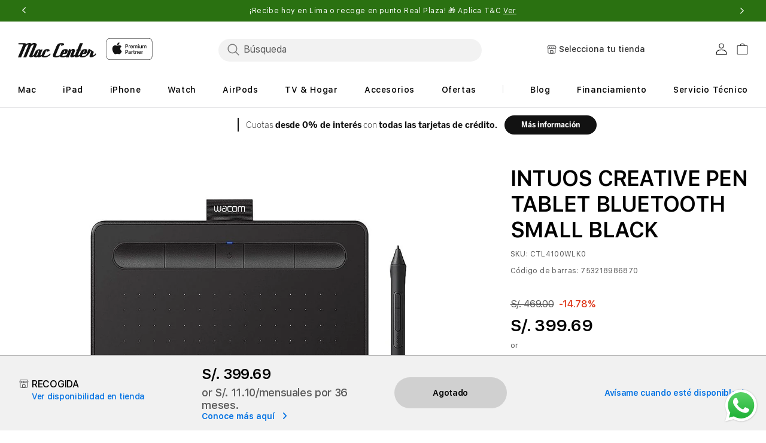

--- FILE ---
content_type: text/html; charset=utf-8
request_url: https://mac-center.com.pe/web-pixels@fcfee988w5aeb613cpc8e4bc33m6693e112/custom/web-pixel-40501484@1/sandbox/modern/products/intuos-creative-pen-tablet-bluetooth-small-black
body_size: 5
content:
<!DOCTYPE html>
<html>
  <head>
    <meta charset="utf-8">
    <title>Web Pixels Manager Sandbox</title>
    <script src="https://mac-center.com.pe/cdn/wpm/sfcfee988w5aeb613cpc8e4bc33m6693e112m.js"></script>

    <script type="text/javascript">
  (function(shopify) {shopify.extend('WebPixel::Render', function(api) {
var analytics=api.analytics,browser=api.browser,init=api.init;
// Paso 1. Inicializa el SDK del píxel de JavaScript (asegúrate de excluir el código HTML).


// Paso 2. Suscríbite a eventos de cliente con analytics.subscribe() y agrega seguimiento.
//  analytics.subscribe("all_standard_events", event => {
//    console.log("Event data ", event?.data);
//  });


!function(f,b,e,v,n,t,s)
{if(f.fbq)return;n=f.fbq=function(){n.callMethod?
n.callMethod.apply(n,arguments):n.queue.push(arguments)};
if(!f._fbq)f._fbq=n;n.push=n;n.loaded=!0;n.version='2.0';
n.queue=[];t=b.createElement(e);t.async=!0;
t.src=v;s=b.getElementsByTagName(e)[0];
s.parentNode.insertBefore(t,s)}(window, document,'script',
'https://connect.facebook.net/en_US/fbevents.js');


fbq('init', 246023150147863);
fbq('track', 'PageView');
analytics.subscribe("checkout_completed", (event) => {
    fbq('track', 'Purchase', {
    currency: event.data?.checkout?.currencyCode,
    value: event.data?.checkout?.totalPrice?.amount,
  });
});

analytics.subscribe("checkout_started", (event) => {
  fbq('track', 'InitiateCheckout')
});



 analytics.subscribe("product_added_to_cart", event => {
    fbq('track', 'AddToCart')
});



analytics.subscribe("product_viewed", event => {
    fbq('track', 'ViewContent')
});


});})(self.webPixelsManager.createShopifyExtend('40501484', 'custom'));

</script>

  </head>
  <body></body>
</html>


--- FILE ---
content_type: text/html; charset=utf-8
request_url: https://mac-center.com.pe/web-pixels@fcfee988w5aeb613cpc8e4bc33m6693e112/custom/web-pixel-40632556@6/sandbox/modern/products/intuos-creative-pen-tablet-bluetooth-small-black
body_size: -136
content:
<!DOCTYPE html>
<html>
  <head>
    <meta charset="utf-8">
    <title>Web Pixels Manager Sandbox</title>
    <script src="https://mac-center.com.pe/cdn/wpm/sfcfee988w5aeb613cpc8e4bc33m6693e112m.js"></script>

    <script type="text/javascript">
  (function(shopify) {shopify.extend('WebPixel::Render', function(api) {
var analytics=api.analytics,browser=api.browser,init=api.init;
const script = document.createElement('script');
script.setAttribute('src', 'https://www.googletagmanager.com/gtag/js?id=G-1XJME7HT2H');
script.setAttribute('async', '');
document.head.appendChild(script);

window.dataLayer = window.dataLayer || [];
function gtag(){dataLayer.push(arguments);}
gtag('js', new Date());
gtag('config', 'G-1XJME7HT2H');

//Google Consent Mode v2
gtag('consent', 'update', {
  'ad_storage': 'granted',
  'analytics_storage': 'granted',
  'ad_user_data': 'granted',
  'ad_personalization': 'granted',
});


analytics.subscribe("page_viewed", event => { 
  gtag("event", "page_view", {"test":"epam"})
});
analytics.subscribe("checkout_completed", (event) => {
  gtag("event", "conversion", event)
  gtag("event", "purchase", event)
});

analytics.subscribe("checkout_started", (event) => {
   gtag("event", "initiate_checkout",event)
});

 analytics.subscribe("product_added_to_cart", event => {
   gtag("event", "add_to_cart", event)
});

analytics.subscribe("product_viewed", event => {
  gtag("event", "view_item_list", event)
});


});})(self.webPixelsManager.createShopifyExtend('40632556', 'custom'));

</script>

  </head>
  <body></body>
</html>


--- FILE ---
content_type: text/html; charset=utf-8
request_url: https://mac-center.com.pe/web-pixels@fcfee988w5aeb613cpc8e4bc33m6693e112/custom/web-pixel-40665324@1/sandbox/modern/products/intuos-creative-pen-tablet-bluetooth-small-black
body_size: 729
content:
<!DOCTYPE html>
<html>
  <head>
    <meta charset="utf-8">
    <title>Web Pixels Manager Sandbox</title>
    <script src="https://mac-center.com.pe/cdn/wpm/sfcfee988w5aeb613cpc8e4bc33m6693e112m.js"></script>

    <script type="text/javascript">
  (function(shopify) {shopify.extend('WebPixel::Render', function(api) {
var analytics=api.analytics,browser=api.browser,init=api.init;
// Define dataLayer and the gtag function.
window.dataLayer = window.dataLayer || [];
function gtag(){dataLayer.push(arguments);}

//Initialize GTM tag
(function(w,d,s,l,i){w[l]=w[l]||[];w[l].push({'gtm.start':
new Date().getTime(),event:'gtm.js'});var f=d.getElementsByTagName(s)[0],
j=d.createElement(s),dl=l!='dataLayer'?'&l='+l:'';j.async=true;j.src=
'https://www.googletagmanager.com/gtm.js?id='+i+dl;f.parentNode.insertBefore(j,f);
})(window,document,'script','dataLayer', 'GTM-T2FQGQBH');

//Google Consent Mode v2
gtag('consent', 'update', {
  'ad_storage': 'granted',
  'analytics_storage': 'granted',
  'ad_user_data': 'granted',
  'ad_personalization': 'granted',
});

//subscribe to events
analytics.subscribe("checkout_completed", (event) => {
  window.dataLayer.push({
    event: "checkout_completed",
    timestamp: event.timestamp,
    id: event.id,
    token: event.data?.checkout?.token,
    url: event.context.document.location.href,
    client_id: event.clientId,
    email: event.data?.checkout?.email,
    phone: event.data?.checkout?.phone,
    first_name: event.data?.checkout?.shippingAddress?.firstName,
    last_name: event.data?.checkout?.shippingAddress?.lastName,
    address1: event.data?.checkout?.shippingAddress?.address1,
    address2: event.data?.checkout?.shippingAddress?.address2,
    city: event.data?.checkout?.shippingAddress?.city,
    country: event.data?.checkout?.shippingAddress?.country,
    countryCode: event.data?.checkout?.shippingAddress?.countryCode,
    province: event.data?.checkout?.shippingAddress?.province,
    provinceCode: event.data?.checkout?.shippingAddress?.provinceCode,
    zip: event.data?.checkout?.shippingAddress?.zip,
    orderId: event.data?.checkout?.order?.id,
    currency: event.data?.checkout?.currencyCode,
    subtotal: event.data?.checkout?.subtotalPrice?.amount,
    shipping: event.data?.checkout?.shippingLine?.price?.amount,
    value: event.data?.checkout?.totalPrice?.amount,
    tax: event.data?.checkout?.totalTax?.amount,
  });
});

analytics.subscribe("payment_info_submitted", (event) => {
  window.dataLayer.push({
    event: "payment_info_submitted",
    timestamp: event.timestamp,
    id: event.id,
    token: event.data?.checkout?.token,
    url: event.context.document.location.href,
    client_id: event.clientId,
    email: event.data?.checkout?.email,
    phone: event.data?.checkout?.phone,
    first_name: event.data?.checkout?.shippingAddress?.firstName,
    last_name: event.data?.checkout?.shippingAddress?.lastName,
    address1: event.data?.checkout?.shippingAddress?.address1,
    address2: event.data?.checkout?.shippingAddress?.address2,
    city: event.data?.checkout?.shippingAddress?.city,
    country: event.data?.checkout?.shippingAddress?.country,
    countryCode: event.data?.checkout?.shippingAddress?.countryCode,
    province: event.data?.checkout?.shippingAddress?.province,
    provinceCode: event.data?.checkout?.shippingAddress?.provinceCode,
    zip: event.data?.checkout?.shippingAddress?.zip,
    orderId: event.data?.checkout?.order?.id,
    currency: event.data?.checkout?.currencyCode,
    subtotal: event.data?.checkout?.subtotalPrice?.amount,
    shipping: event.data?.checkout?.shippingLine?.price?.amount,
    value: event.data?.checkout?.totalPrice?.amount,
    tax: event.data?.checkout?.totalTax?.amount,
  });
});

analytics.subscribe("checkout_shipping_info_submitted", (event) => {
  window.dataLayer.push({
    event: checkout_shipping_info_submitted,
    timestamp: event.timestamp,
    id: event.id,
    token: event.data?.checkout?.token,
    url: event.context.document.location.href,
    client_id: event.clientId,
    email: event.data?.checkout?.email,
    phone: event.data?.checkout?.phone,
    first_name: event.data?.checkout?.shippingAddress?.firstName,
    last_name: event.data?.checkout?.shippingAddress?.lastName,
    address1: event.data?.checkout?.shippingAddress?.address1,
    address2: event.data?.checkout?.shippingAddress?.address2,
    city: event.data?.checkout?.shippingAddress?.city,
    country: event.data?.checkout?.shippingAddress?.country,
    countryCode: event.data?.checkout?.shippingAddress?.countryCode,
    province: event.data?.checkout?.shippingAddress?.province,
    provinceCode: event.data?.checkout?.shippingAddress?.provinceCode,
    zip: event.data?.checkout?.shippingAddress?.zip,
    orderId: event.data?.checkout?.order?.id,
    currency: event.data?.checkout?.currencyCode,
    subtotal: event.data?.checkout?.subtotalPrice?.amount,
    shipping: event.data?.checkout?.shippingLine?.price?.amount,
    value: event.data?.checkout?.totalPrice?.amount,
    tax: event.data?.checkout?.totalTax?.amount,
  });
});

analytics.subscribe("checkout_address_info_submitted", (event) => {
  window.dataLayer.push({
    event: "checkout_address_info_submitted",
    timestamp: event.timestamp,
    id: event.id,
    token: event.data?.checkout?.token,
    url: event.context.document.location.href,
    client_id: event.clientId,
    email: event.data?.checkout?.email,
    phone: event.data?.checkout?.phone,
    first_name: event.data?.checkout?.shippingAddress?.firstName,
    last_name: event.data?.checkout?.shippingAddress?.lastName,
    address1: event.data?.checkout?.shippingAddress?.address1,
    address2: event.data?.checkout?.shippingAddress?.address2,
    city: event.data?.checkout?.shippingAddress?.city,
    country: event.data?.checkout?.shippingAddress?.country,
    countryCode: event.data?.checkout?.shippingAddress?.countryCode,
    province: event.data?.checkout?.shippingAddress?.province,
    provinceCode: event.data?.checkout?.shippingAddress?.provinceCode,
    zip: event.data?.checkout?.shippingAddress?.zip,
    orderId: event.data?.checkout?.order?.id,
    currency: event.data?.checkout?.currencyCode,
    subtotal: event.data?.checkout?.subtotalPrice?.amount,
    shipping: event.data?.checkout?.shippingLine?.price?.amount,
    value: event.data?.checkout?.totalPrice?.amount,
    tax: event.data?.checkout?.totalTax?.amount,
  });
});

analytics.subscribe("checkout_contact_info_submitted", (event) => {
  window.dataLayer.push({
    event: "checkout_contact_info_submitted",
    timestamp: event.timestamp,
    id: event.id,
    token: event.data?.checkout?.token,
    url: event.context.document.location.href,
    client_id: event.clientId,
    email: event.data?.checkout?.email,
    phone: event.data?.checkout?.phone,
    first_name: event.data?.checkout?.shippingAddress?.firstName,
    last_name: event.data?.checkout?.shippingAddress?.lastName,
    address1: event.data?.checkout?.shippingAddress?.address1,
    address2: event.data?.checkout?.shippingAddress?.address2,
    city: event.data?.checkout?.shippingAddress?.city,
    country: event.data?.checkout?.shippingAddress?.country,
    countryCode: event.data?.checkout?.shippingAddress?.countryCode,
    province: event.data?.checkout?.shippingAddress?.province,
    provinceCode: event.data?.checkout?.shippingAddress?.provinceCode,
    zip: event.data?.checkout?.shippingAddress?.zip,
    orderId: event.data?.checkout?.order?.id,
    currency: event.data?.checkout?.currencyCode,
    subtotal: event.data?.checkout?.subtotalPrice?.amount,
    shipping: event.data?.checkout?.shippingLine?.price?.amount,
    value: event.data?.checkout?.totalPrice?.amount,
    tax: event.data?.checkout?.totalTax?.amount,
  });
});

analytics.subscribe("checkout_started", (event) => {
  window.dataLayer.push({
    event: "checkout_started",
    timestamp: event.timestamp,
    id: event.id,
    token: event.data?.checkout?.token,
    url: event.context.document.location.href,
    client_id: event.clientId,
    email: event.data?.checkout?.email,
    phone: event.data?.checkout?.phone,
    first_name: event.data?.checkout?.shippingAddress?.firstName,
    last_name: event.data?.checkout?.shippingAddress?.lastName,
    address1: event.data?.checkout?.shippingAddress?.address1,
    address2: event.data?.checkout?.shippingAddress?.address2,
    city: event.data?.checkout?.shippingAddress?.city,
    country: event.data?.checkout?.shippingAddress?.country,
    countryCode: event.data?.checkout?.shippingAddress?.countryCode,
    province: event.data?.checkout?.shippingAddress?.province,
    provinceCode: event.data?.checkout?.shippingAddress?.provinceCode,
    zip: event.data?.checkout?.shippingAddress?.zip,
    orderId: event.data?.checkout?.order?.id,
    currency: event.data?.checkout?.currencyCode,
    subtotal: event.data?.checkout?.subtotalPrice?.amount,
    shipping: event.data?.checkout?.shippingLine?.price?.amount,
    value: event.data?.checkout?.totalPrice?.amount,
    tax: event.data?.checkout?.totalTax?.amount,
  });
});

analytics.subscribe("product_added_to_cart", (event) => {
  window.dataLayer.push({
    event: "product_added_to_cart",
    timestamp: event.timestamp,
    id: event.id,
    client_id: event.clientId,
    url: event.context.document.location.href,
    price: event.data?.cartLine?.merchandise?.price?.amount,
    currency: event.data?.cartLine?.merchandise?.id,
    product_title: event.data?.cartLine?.merchandise?.product?.title,
    quantity: event.data?.cartLine?.quantity,
    total_cost: event.data?.cartLine?.cost?.totalAmount?.amount,
  });
});

analytics.subscribe("cart_viewed", (event) => {
  window.dataLayer.push({
    event: "cart_viewed",
    timestamp: event.timestamp,
    id: event.id,
    client_id: event.clientId,
    url: event.context.document.location.href,
    total_cost: event.data?.cart?.cost?.totalAmount?.amount,
    quantity: event.data?.cart?.totalQuantity,
    cart_id: event.data?.cart?.id,
  });
});

analytics.subscribe("page_viewed", (event) => {
  window.dataLayer.push({
    event: "page_viewed",
    timestamp: event.timestamp,
    id: event.id,
    client_id: event.clientId,
    url: event.context.document.location.href,
    page_title: event.context.document.title,
  });
});

analytics.subscribe("product_viewed", (event) => {
  window.dataLayer.push({
    event: "product_viewed",
    timestamp: event.timestamp,
    id: event.id,
    client_id: event.clientId,
    url: event.context.document.location.href,
    product_id: event.data?.productVariant?.product?.id,
    product_title: event.data?.productVariant?.title,
    product_sku: event.data?.productVariant?.sku,
  });
});

analytics.subscribe("search_submitted", (event) => {
  window.dataLayer.push({
    event: "search_submitted",
    timestamp: event.timestamp,
    id: event.id,
    client_id: event.clientId,
    url: event.context.document.location.href,
    query: event.data?.searchResult?.query,
  });
});

analytics.subscribe("collection_viewed", (event) => {
  window.dataLayer.push({
    event: "collection_viewed",
    timestamp: event.timestamp,
    id: event.id,
    client_id: event.clientId,
    url: event.context.document.location.href,
    collection_id: event.data?.collection?.id,
    collection_title: event.data?.collection?.title,
  });
});
});})(self.webPixelsManager.createShopifyExtend('40665324', 'custom'));

</script>

  </head>
  <body></body>
</html>


--- FILE ---
content_type: text/html; charset=utf-8
request_url: https://mac-center.com.pe/products/intuos-creative-pen-tablet-bluetooth-small-black?section_id=template--19788475826412__product-recommendations-slider
body_size: 87
content:
<div id="shopify-section-template--19788475826412__product-recommendations-slider" class="shopify-section slider-container">
<style data-shopify>.section-template--19788475826412__product-recommendations-slider-padding {
      padding-top: 0px;
      padding-bottom: 0px;
    }

    @media screen and (min-width: 750px) {
      .section-template--19788475826412__product-recommendations-slider-padding {
        padding-top: px;
        padding-bottom: px;
      }
    }
    .next,
    .prev {
      border: none;
      appearance: none;
    }
    .prev{
      position: absolute;
      z-index: 99999;
      top: 34%;
      left: 1%;
    }
    .next{
      position: absolute;
      z-index: 99999;
      top: 34%;
      right: 1%;
    }
    @media screen and (min-width: 1400px) {
      .prev{
        left: -5rem;
      }
      .next{
        right: -5rem;
      }
    }</style><link href="//mac-center.com.pe/cdn/shop/t/112/assets/product-collection-carousel.css?v=7300725109700171371748242387" rel="stylesheet" type="text/css" media="all" />
  <link href="//mac-center.com.pe/cdn/shop/t/112/assets/product-scratch.css?v=102654574381200426921755151764" rel="stylesheet" type="text/css" media="all" />
  
  
  
  
  

  
<style data-shopify>@media screen and (max-width: 480px) {
      .page-width {
        padding: 0;
      }
    }</style>
</div>

--- FILE ---
content_type: text/html; charset=utf-8
request_url: https://mac-center.com.pe/products/intuos-creative-pen-tablet-bluetooth-small-black?section_id=template--19788475826412__collection_slider_pwE3iY
body_size: 4034
content:
<section id="shopify-section-template--19788475826412__collection_slider_pwE3iY" class="shopify-section collection_slider slider-container">









<div
    class="collection-slider_outer slider-container page-width section-template--19788475826412__collection_slider_pwE3iY-padding isolate apl-section-collection-slider"
    data-url="/recommendations/products?section_id=template--19788475826412__collection_slider_pwE3iY&product_id=7754745446636&limit=4"
  >
    <h2 class="collection_main_heading apl-section-collection-slider-section-title">Recomendados para ti</h2>
    
    <div class="arrows-slider apl-section-carousel-arrows">
      <button
        class="prev apl-section-carousel-arrows-previous"
        type="button"
        aria-label="Diapositiva anterior"
      >
        <img
          loading="lazy"
          class="left-arrow-image"
          src="https://cdn.shopify.com/s/files/1/0600/7318/1334/files/left-arrow.png?v=1648296984"
          width="12"
          height="21"
          alt
          aria-hidden="true"
        >
      </button>
    </div>
    <div
      class="slick-frame home_collection_courosel product-list-contain"
      id="template--19788475826412__collection_slider_pwE3iY"
      role="region"
      
        aria-label="Accesorios Apple collection: Recomendados para ti"
      
    >
    
<div
          class="product-card product-scratch-list collection_slider_slide apl-section-product-card-slide"
          aria-label="Slide 1 of 50"
        >
            

<link href="//mac-center.com.pe/cdn/shop/t/112/assets/component-card-product-slider.css?v=27781174127666960701748242383" rel="stylesheet" type="text/css" media="all" />








<div class="underline-links-hover">
  <div class="card1 card apl-section-product-card
    card--standard
     card--media
    
    
     card1--47215239332076"
    style="--ratio-percent: 100%;"
  >

    <a href="/products/adaptador-de-corriente-usb-c-de-20-w-mwvv3am-a" class="full-unstyled-link" aria-hidden="false">
      <div class="you_may_also_like card-pro card__inner color-background-2 ratio" style="--ratio-percent: 100%;"><div class="card__media">
          <div class=" media media--transparent media--hover-effect">
            <img
              
              data-lazy="//mac-center.com.pe/cdn/shop/files/20w-usb-c-power-adapter__MU7T2_533x.png?v=1755895192"
              
              loading="lazy"
              alt="Adaptador de corriente USB-C de 20 W"
              class="motion-reduce img-reduce apl-section-product-card-image"
              width="1500"
              height="1500"
            ></div>
        </div>
      </div>
    </a>
      <div class=" card-info card__content">
         <div class="product_tag_promote" >
        
        
        
        
          
          
          
          
          
               
          
          
   
        </div>

        <div class="card__information">

          <h3 class="card-head  h5 apl-section-product-title">
            <a href="/products/adaptador-de-corriente-usb-c-de-20-w-mwvv3am-a" class="full-unstyled-link full-unstyled-link-1">Adaptador de corriente USB-C de 20 W
</a>
          </h3>
          <div class="card-information"><span class="caption-large light apl-section-product-card-description"></span>
            
<link href="//mac-center.com.pe/cdn/shop/t/112/assets/price-carousel.css?v=101651994812446970581760421574" rel="stylesheet" type="text/css" media="all" />



<div
  class="
    fbt_cartCSS price price-product-GA-47215239332076 price-product "

  
  
  data-prodprice="S/. 179.00"
>
  <div class="price__container_carousel price__container_"><div class="price__regular apl-section-product-price">
      <div class="price-item-old-1">
        
        <span class="price-item price-item--regular">
          
          S/. 179.00
          
        </span>
      </div>

      
    </div><div class="price__sale">
      
      <div class="price__sale_div">
        <div class="price-item-old-1-1">
          
          <span class="price-old-class-1">
            
              S/. 179.00
            
          </span>
            

            
              
              
              

              <span class="price-segment-discount-1 price_discount_slider">
                
                  -0.0%
                
              </span>
            
</div>
        <div class="price-segment-discount-div-1">
          <span class="price-item price-item--sale price-item--last price-item-sale-2">
            
            S/. 179.00
            
            
             </span
          >
        </div>
        
      </div>
    </div><small class="unit-price caption hidden">
      <span class="visually-hidden">Precio unitario</span>
      <span class="price-item price-item--last">
        <span></span>
        <span aria-hidden="true">/</span>
        <span class="visually-hidden">&nbsp;por&nbsp;</span>
        <span>
        </span>
      </span>
    </small>
  </div>
</div>


            
              <link href="//mac-center.com.pe/cdn/shop/t/112/assets/component-net-monthly-pricing.css?v=162713781178805158931748242386" rel="stylesheet" type="text/css" media="all" />



 



    <div class="net-monthly-pricing net-monthly-pricing--product_card first-party  apl-section-net-monthly-pricing"><span>
          
          S/. 14.91/mensuales por 12 meses.
        </span>
</div>

            

          </div>

        </div>
      </div>
    </div>
    <input type="hidden" id="list-sku" class="list-sku"  value="MWVV3AM/A">
    <input type="hidden" id="list-name" class="list-name"  value="">
    <input type="hidden" id="var_id" class="variant-id"  value="47215239332076">
    <input type="hidden" id="title_47215239332076" class="fbt-value frequent-products-tittlr"  value="Adaptador de corriente USB-C de 20 W">
    <input type="hidden" id="tags_47215239332076" class="frequent-products-tags"  value="0percentFinancing,Adaptadores,Adaptadores-Pared,Adaptadores-Pared-20w,FINANCIA SIN INTERESES_#0071BC,Inv The Hub">
    <input type="hidden" id="product_id_47215239332076" class="fbt-value frequent-products-ids"  value="8617769009388">
    <input type="hidden" id="product_mpn_handle_47215239332076" class="fbt-value frequent-products-mpn"  value="MWVV3AM/A"">
    <input type="hidden" class="fbt-value card_product_category_47215239332076 item_category"  type="text" value="Accessories">
    <input type="hidden" class="fbt-value card_product_currency_47215239332076 item_currency" type="text" value="PEN">
    <input type="hidden" class="fbt-value card_product_price_ item_price"  id="product_price" type="text"  value="179.00">
    <input type="hidden" class="fbt-value card_product_compare_price_ item_compare_price"  id="product_com_price" type="text"  value="179.00">

  <input type="hidden" class="fbt-value card_product_list_ item_list_page"  id="item_list_page" type="text"
        value=
                
                  "intuos-creative-pen-tablet-bluetooth-small-black_most_popular"
                
            >
   
   
 <div class="button-cart"><div class="product-form__buttons card-slider-buttons button_primary_clckd" id="button_primary_clckd_47215239332076">
       
        <a href="javascirpt:void(0)" id="slider-form-47215239332076" class="slider-form button_primary_anchor card-btn button--full-width button--primary slider-form-47215239332076 apl-section-product-card-button"
          data-productlist=
              
                
                   "intuos-creative-pen-tablet-bluetooth-small-black_most_popular"
                 
             
          data-productHandle="adaptador-de-corriente-usb-c-de-20-w-mwvv3am-a"
          data-productpreorder="false"
          
          
          
          
          data-producttradein="false"
          data-productMPN="MWVV3AM/A"
          data-producttype="Accessories"
          data-productcurrency="PEN"
          data-producttitle="Adaptador de corriente USB-C de 20 W"
          data-productsku="MWVV3AM/A"
          data-productcompprice= "179.00"
          data-productprice="179.00"
          data-tag="0percentFinancing,Adaptadores,Adaptadores-Pared,Adaptadores-Pared-20w,FINANCIA SIN INTERESES_#0071BC,Inv The Hub"
          data-variantid="47215239332076"
          data-productid="8617769009388"
          
          data-collection=""
          data-productmaxquantity="">Añadir al carrito
         <div class="loading-overlay__spinner-frequent hidden">
           <svg aria-hidden="true" focusable="false" role="presentation" class="spinner" viewBox="0 0 66 66" xmlns="http://www.w3.org/2000/svg">
             <circle class="path" fill="none" stroke-width="6" cx="33" cy="33" r="30"></circle>
           </svg>
         </div></a>
     </div></div></div>
  <script>

$( document ).ready(function() {
  var productList="";
  var pageName=window.location.href;
  var arr;

 $(".card1--47215239332076").on("click",function(){
    if(!"") {
      if(pageName.includes("products")) {
        arr=pageName.split("/");
        productList=arr[arr.length-1]+"_most_popular_PDP";
      }else if(pageName.includes("cart")){
        productList="Cart Page";
      }else{
        productList="home_page_most_popular";
      }
    } else {
      productList=""+"_page_"+'';
    }
    localStorage.setItem("productList",productList);
    console.log("carousel clicked" + productList);
  });

  // var prodPrice=$('.price-product-GA-47215239332076').attr('data-prodprice');
  // $('.slider-form-47215239332076').attr('data-productprice',prodPrice);


});

</script><script type="application/json" class="adobe-analytics-product-card-data">{
    "title": "Adaptador de corriente USB-C de 20 W",
    "mpn_id": "MWVV3AM\/A"
  }
</script>

        </div>
      <div
          class="product-card product-scratch-list collection_slider_slide apl-section-product-card-slide"
          aria-label="Slide 2 of 50"
        >
            

<link href="//mac-center.com.pe/cdn/shop/t/112/assets/component-card-product-slider.css?v=27781174127666960701748242383" rel="stylesheet" type="text/css" media="all" />








<div class="underline-links-hover">
  <div class="card1 card apl-section-product-card
    card--standard
     card--media
    
    
     card1--47183635874028"
    style="--ratio-percent: 100%;"
  >

    <a href="/products/airpods-4-con-cancelacion-activa-de-ruido-mxp93am-a" class="full-unstyled-link" aria-hidden="false">
      <div class="you_may_also_like card-pro card__inner color-background-2 ratio" style="--ratio-percent: 100%;"><div class="card__media">
          <div class=" media media--transparent media--hover-effect">
            <img
              
              data-lazy="//mac-center.com.pe/cdn/shop/files/AirPods_4_with_Active_Noise_Cancellation_PDP_Image_Position_1__GENS_525c9579-cb38-4a5d-8463-ef5f131e8aad_533x.jpg?v=1726584313"
              
              loading="lazy"
              alt="alt=&quot;AirPods 4 con cancelación activa de ruido, en macCenter peru&quot;"
              class="motion-reduce img-reduce apl-section-product-card-image"
              width="1000"
              height="1000"
            ></div>
        </div>
      </div>
    </a>
      <div class=" card-info card__content">
         <div class="product_tag_promote" >
        
        
        
        
          
          
          
          
          
               
                 
                
                  
                  
                    
                    <span class="product_tag_display product_tag_display_1 apl-section-product-badge" style="color:#008900;">OFERTA</span>
                  
                  
                 
                
                 
                
                  
                  
                    
                    <span class="product_tag_display product_tag_display_1 apl-section-product-badge" style="color:#595959;">ENVÍO EXPRESS</span>
                  
                  
                 
                
          
          
   
        </div>

        <div class="card__information">

          <h3 class="card-head  h5 apl-section-product-title">
            <a href="/products/airpods-4-con-cancelacion-activa-de-ruido-mxp93am-a" class="full-unstyled-link full-unstyled-link-1">AirPods 4 con Cancelación Activa de Ruido
</a>
          </h3>
          <div class="card-information"><span class="caption-large light apl-section-product-card-description"></span>
            
<link href="//mac-center.com.pe/cdn/shop/t/112/assets/price-carousel.css?v=101651994812446970581760421574" rel="stylesheet" type="text/css" media="all" />



<div
  class="
    fbt_cartCSS price price-product-GA-47183635874028 price-product  price--on-sale "

  
  
  data-prodprice="S/. 899.00"
>
  <div class="price__container_carousel price__container_"><div class="price__regular apl-section-product-price">
      <div class="price-item-old-1">
        
        <span class="price-item price-item--regular">
          
          S/. 899.00
          
        </span>
      </div>

      
    </div><div class="price__sale">
      
      <div class="price__sale_div">
        <div class="price-item-old-1-1">
          
          <span class="price-old-class-1">
            
              S/. 1,099.00
            
          </span>
            

            
              
              
              

              <span class="price-segment-discount-1 price_discount_slider">
                
                  -18.2%
                
              </span>
            
</div>
        <div class="price-segment-discount-div-1">
          <span class="price-item price-item--sale price-item--last price-item-sale-2">
            
            S/. 899.00
            
            
             </span
          >
        </div>
        
      </div>
    </div><small class="unit-price caption hidden">
      <span class="visually-hidden">Precio unitario</span>
      <span class="price-item price-item--last">
        <span></span>
        <span aria-hidden="true">/</span>
        <span class="visually-hidden">&nbsp;por&nbsp;</span>
        <span>
        </span>
      </span>
    </small>
  </div>
</div>


            
              <link href="//mac-center.com.pe/cdn/shop/t/112/assets/component-net-monthly-pricing.css?v=162713781178805158931748242386" rel="stylesheet" type="text/css" media="all" />



 



    <div class="net-monthly-pricing net-monthly-pricing--product_card first-party  apl-section-net-monthly-pricing"><span>
          
          S/. 74.91/mensuales por 12 meses.
        </span>
</div>

            

          </div>

        </div>
      </div>
    </div>
    <input type="hidden" id="list-sku" class="list-sku"  value="MXP93AM/A">
    <input type="hidden" id="list-name" class="list-name"  value="">
    <input type="hidden" id="var_id" class="variant-id"  value="47183635874028">
    <input type="hidden" id="title_47183635874028" class="fbt-value frequent-products-tittlr"  value="AirPods 4 con Cancelación Activa de Ruido">
    <input type="hidden" id="tags_47183635874028" class="frequent-products-tags"  value="0percentFinancing,FINANCIA SIN INTERESES_#0071BC,Inv The Hub,OFERTA_#5856D6">
    <input type="hidden" id="product_id_47183635874028" class="fbt-value frequent-products-ids"  value="8658196136172">
    <input type="hidden" id="product_mpn_handle_47183635874028" class="fbt-value frequent-products-mpn"  value="MXP93AM/A"">
    <input type="hidden" class="fbt-value card_product_category_47183635874028 item_category"  type="text" value="AirPods">
    <input type="hidden" class="fbt-value card_product_currency_47183635874028 item_currency" type="text" value="PEN">
    <input type="hidden" class="fbt-value card_product_price_ item_price"  id="product_price" type="text"  value="899.00">
    <input type="hidden" class="fbt-value card_product_compare_price_ item_compare_price"  id="product_com_price" type="text"  value="1,099.00">

  <input type="hidden" class="fbt-value card_product_list_ item_list_page"  id="item_list_page" type="text"
        value=
                
                  "intuos-creative-pen-tablet-bluetooth-small-black_most_popular"
                
            >
   
   
 <div class="button-cart"><div class="product-form__buttons card-slider-buttons button_primary_clckd" id="button_primary_clckd_47183635874028">
       
        <a href="javascirpt:void(0)" id="slider-form-47183635874028" class="slider-form button_primary_anchor card-btn button--full-width button--primary slider-form-47183635874028 apl-section-product-card-button"
          data-productlist=
              
                
                   "intuos-creative-pen-tablet-bluetooth-small-black_most_popular"
                 
             
          data-productHandle="airpods-4-con-cancelacion-activa-de-ruido-mxp93am-a"
          data-productpreorder="false"
          
          
          
          
          data-producttradein="false"
          data-productMPN="MXP93AM/A"
          data-producttype="AirPods"
          data-productcurrency="PEN"
          data-producttitle="AirPods 4 con Cancelación Activa de Ruido"
          data-productsku="MXP93AM/A"
          data-productcompprice= "1,099.00"
          data-productprice="899.00"
          data-tag="0percentFinancing,FINANCIA SIN INTERESES_#0071BC,Inv The Hub,OFERTA_#5856D6"
          data-variantid="47183635874028"
          data-productid="8658196136172"
          
          data-collection=""
          data-productmaxquantity="">Añadir al carrito
         <div class="loading-overlay__spinner-frequent hidden">
           <svg aria-hidden="true" focusable="false" role="presentation" class="spinner" viewBox="0 0 66 66" xmlns="http://www.w3.org/2000/svg">
             <circle class="path" fill="none" stroke-width="6" cx="33" cy="33" r="30"></circle>
           </svg>
         </div></a>
     </div></div></div>
  <script>

$( document ).ready(function() {
  var productList="";
  var pageName=window.location.href;
  var arr;

 $(".card1--47183635874028").on("click",function(){
    if(!"") {
      if(pageName.includes("products")) {
        arr=pageName.split("/");
        productList=arr[arr.length-1]+"_most_popular_PDP";
      }else if(pageName.includes("cart")){
        productList="Cart Page";
      }else{
        productList="home_page_most_popular";
      }
    } else {
      productList=""+"_page_"+'';
    }
    localStorage.setItem("productList",productList);
    console.log("carousel clicked" + productList);
  });

  // var prodPrice=$('.price-product-GA-47183635874028').attr('data-prodprice');
  // $('.slider-form-47183635874028').attr('data-productprice',prodPrice);


});

</script><script type="application/json" class="adobe-analytics-product-card-data">{
    "title": "AirPods 4 con Cancelación Activa de Ruido",
    "mpn_id": "MXP93AM\/A"
  }
</script>

        </div>
      <div
          class="product-card product-scratch-list collection_slider_slide apl-section-product-card-slide"
          aria-label="Slide 3 of 50"
        >
            

<link href="//mac-center.com.pe/cdn/shop/t/112/assets/component-card-product-slider.css?v=27781174127666960701748242383" rel="stylesheet" type="text/css" media="all" />








<div class="underline-links-hover">
  <div class="card1 card apl-section-product-card
    card--standard
     card--media
    
    
     card1--47215239299308"
    style="--ratio-percent: 100%;"
  >

    <a href="/products/airpods-4-mxp63am-a" class="full-unstyled-link" aria-hidden="false">
      <div class="you_may_also_like card-pro card__inner color-background-2 ratio" style="--ratio-percent: 100%;"><div class="card__media">
          <div class=" media media--transparent media--hover-effect">
            <img
              
              data-lazy="//mac-center.com.pe/cdn/shop/files/AirPods_4__PDP_Image_Position_1__GENS_d2413eac-2134-4af9-ad32-906400b509de_533x.jpg?v=1726584288"
              
              loading="lazy"
              alt="AirPods 4"
              class="motion-reduce img-reduce apl-section-product-card-image"
              width="1000"
              height="1000"
            ></div>
        </div>
      </div>
    </a>
      <div class=" card-info card__content">
         <div class="product_tag_promote" >
        
        
        
        
          
          
          
          
          
               
                 
                
                  
                  
                    
                    <span class="product_tag_display product_tag_display_1 apl-section-product-badge" style="color:#008900;">OFERTA</span>
                  
                  
                 
                
                 
                
                  
                  
                    
                    <span class="product_tag_display product_tag_display_1 apl-section-product-badge" style="color:#595959;">ENVÍO EXPRESS</span>
                  
                  
                 
                
          
          
   
        </div>

        <div class="card__information">

          <h3 class="card-head  h5 apl-section-product-title">
            <a href="/products/airpods-4-mxp63am-a" class="full-unstyled-link full-unstyled-link-1">AirPods 4
</a>
          </h3>
          <div class="card-information"><span class="caption-large light apl-section-product-card-description"></span>
            
<link href="//mac-center.com.pe/cdn/shop/t/112/assets/price-carousel.css?v=101651994812446970581760421574" rel="stylesheet" type="text/css" media="all" />



<div
  class="
    fbt_cartCSS price price-product-GA-47215239299308 price-product  price--on-sale "

  
  
  data-prodprice="S/. 599.00"
>
  <div class="price__container_carousel price__container_"><div class="price__regular apl-section-product-price">
      <div class="price-item-old-1">
        
        <span class="price-item price-item--regular">
          
          S/. 599.00
          
        </span>
      </div>

      
    </div><div class="price__sale">
      
      <div class="price__sale_div">
        <div class="price-item-old-1-1">
          
          <span class="price-old-class-1">
            
              S/. 899.00
            
          </span>
            

            
              
              
              

              <span class="price-segment-discount-1 price_discount_slider">
                
                  -33.37%
                
              </span>
            
</div>
        <div class="price-segment-discount-div-1">
          <span class="price-item price-item--sale price-item--last price-item-sale-2">
            
            S/. 599.00
            
            
             </span
          >
        </div>
        
      </div>
    </div><small class="unit-price caption hidden">
      <span class="visually-hidden">Precio unitario</span>
      <span class="price-item price-item--last">
        <span></span>
        <span aria-hidden="true">/</span>
        <span class="visually-hidden">&nbsp;por&nbsp;</span>
        <span>
        </span>
      </span>
    </small>
  </div>
</div>


            
              <link href="//mac-center.com.pe/cdn/shop/t/112/assets/component-net-monthly-pricing.css?v=162713781178805158931748242386" rel="stylesheet" type="text/css" media="all" />



 



    <div class="net-monthly-pricing net-monthly-pricing--product_card first-party  apl-section-net-monthly-pricing"><span>
          
          S/. 49.91/mensuales por 12 meses.
        </span>
</div>

            

          </div>

        </div>
      </div>
    </div>
    <input type="hidden" id="list-sku" class="list-sku"  value="MXP63AM/A">
    <input type="hidden" id="list-name" class="list-name"  value="">
    <input type="hidden" id="var_id" class="variant-id"  value="47215239299308">
    <input type="hidden" id="title_47215239299308" class="fbt-value frequent-products-tittlr"  value="AirPods 4">
    <input type="hidden" id="tags_47215239299308" class="frequent-products-tags"  value="0percentFinancing,FINANCIA SIN INTERESES_#0071BC,Inv The Hub,OFERTA_#5856D6">
    <input type="hidden" id="product_id_47215239299308" class="fbt-value frequent-products-ids"  value="8658195874028">
    <input type="hidden" id="product_mpn_handle_47215239299308" class="fbt-value frequent-products-mpn"  value="MXP63AM/A"">
    <input type="hidden" class="fbt-value card_product_category_47215239299308 item_category"  type="text" value="AirPods">
    <input type="hidden" class="fbt-value card_product_currency_47215239299308 item_currency" type="text" value="PEN">
    <input type="hidden" class="fbt-value card_product_price_ item_price"  id="product_price" type="text"  value="599.00">
    <input type="hidden" class="fbt-value card_product_compare_price_ item_compare_price"  id="product_com_price" type="text"  value="899.00">

  <input type="hidden" class="fbt-value card_product_list_ item_list_page"  id="item_list_page" type="text"
        value=
                
                  "intuos-creative-pen-tablet-bluetooth-small-black_most_popular"
                
            >
   
   
 <div class="button-cart"><div class="product-form__buttons card-slider-buttons button_primary_clckd" id="button_primary_clckd_47215239299308">
       
        <a href="javascirpt:void(0)" id="slider-form-47215239299308" class="slider-form button_primary_anchor card-btn button--full-width button--primary slider-form-47215239299308 apl-section-product-card-button"
          data-productlist=
              
                
                   "intuos-creative-pen-tablet-bluetooth-small-black_most_popular"
                 
             
          data-productHandle="airpods-4-mxp63am-a"
          data-productpreorder="false"
          
          
          
          
          data-producttradein="false"
          data-productMPN="MXP63AM/A"
          data-producttype="AirPods"
          data-productcurrency="PEN"
          data-producttitle="AirPods 4"
          data-productsku="MXP63AM/A"
          data-productcompprice= "899.00"
          data-productprice="599.00"
          data-tag="0percentFinancing,FINANCIA SIN INTERESES_#0071BC,Inv The Hub,OFERTA_#5856D6"
          data-variantid="47215239299308"
          data-productid="8658195874028"
          
          data-collection=""
          data-productmaxquantity="">Añadir al carrito
         <div class="loading-overlay__spinner-frequent hidden">
           <svg aria-hidden="true" focusable="false" role="presentation" class="spinner" viewBox="0 0 66 66" xmlns="http://www.w3.org/2000/svg">
             <circle class="path" fill="none" stroke-width="6" cx="33" cy="33" r="30"></circle>
           </svg>
         </div></a>
     </div></div></div>
  <script>

$( document ).ready(function() {
  var productList="";
  var pageName=window.location.href;
  var arr;

 $(".card1--47215239299308").on("click",function(){
    if(!"") {
      if(pageName.includes("products")) {
        arr=pageName.split("/");
        productList=arr[arr.length-1]+"_most_popular_PDP";
      }else if(pageName.includes("cart")){
        productList="Cart Page";
      }else{
        productList="home_page_most_popular";
      }
    } else {
      productList=""+"_page_"+'';
    }
    localStorage.setItem("productList",productList);
    console.log("carousel clicked" + productList);
  });

  // var prodPrice=$('.price-product-GA-47215239299308').attr('data-prodprice');
  // $('.slider-form-47215239299308').attr('data-productprice',prodPrice);


});

</script><script type="application/json" class="adobe-analytics-product-card-data">{
    "title": "AirPods 4",
    "mpn_id": "MXP63AM\/A"
  }
</script>

        </div>
      <div
          class="product-card product-scratch-list collection_slider_slide apl-section-product-card-slide"
          aria-label="Slide 4 of 50"
        >
            

<link href="//mac-center.com.pe/cdn/shop/t/112/assets/component-card-product-slider.css?v=27781174127666960701748242383" rel="stylesheet" type="text/css" media="all" />








<div class="underline-links-hover">
  <div class="card1 card apl-section-product-card
    card--standard
     card--media
    
    
     card1--47215239364844"
    style="--ratio-percent: 100%;"
  >

    <a href="/products/airpods-pro-2-%C2%AA-generacion-con-estuche-magsafe-usb-c-mtjv3am-a" class="full-unstyled-link" aria-hidden="false">
      <div class="you_may_also_like card-pro card__inner color-background-2 ratio" style="--ratio-percent: 100%;"><div class="card__media">
          <div class=" media media--transparent media--hover-effect">
            <img
              
              data-lazy="//mac-center.com.pe/cdn/shop/files/AirPods_Pro_2nd_Gen_with_USB-C_PDP_Image_Position-1__global_533x.jpg?v=1700336448"
              
              loading="lazy"
              alt="AirPods Pro (2.ª generación) con estuche MagSafe (USB-C)"
              class="motion-reduce img-reduce apl-section-product-card-image"
              width="4000"
              height="4000"
            ></div>
        </div>
      </div>
    </a>
      <div class=" card-info card__content">
         <div class="product_tag_promote" >
        
        
        
        
          
          
          
          
          
               
                 
                
                  
                  
                    
                    <span class="product_tag_display product_tag_display_1 apl-section-product-badge" style="color:#008900;">OFERTA</span>
                  
                  
                 
                
                 
                
                  
                  
                    
                    <span class="product_tag_display product_tag_display_1 apl-section-product-badge" style="color:#595959;">ENVÍO EXPRESS</span>
                  
                  
                 
                
          
          
   
        </div>

        <div class="card__information">

          <h3 class="card-head  h5 apl-section-product-title">
            <a href="/products/airpods-pro-2-%C2%AA-generacion-con-estuche-magsafe-usb-c-mtjv3am-a" class="full-unstyled-link full-unstyled-link-1">AirPods Pro (2.ª generación) con estuche MagSafe (USB-C)
</a>
          </h3>
          <div class="card-information"><span class="caption-large light apl-section-product-card-description"></span>
            
<link href="//mac-center.com.pe/cdn/shop/t/112/assets/price-carousel.css?v=101651994812446970581760421574" rel="stylesheet" type="text/css" media="all" />



<div
  class="
    fbt_cartCSS price price-product-GA-47215239364844 price-product  price--on-sale "

  
  
  data-prodprice="S/. 1,099.00"
>
  <div class="price__container_carousel price__container_"><div class="price__regular apl-section-product-price">
      <div class="price-item-old-1">
        
        <span class="price-item price-item--regular">
          
          S/. 1,099.00
          
        </span>
      </div>

      
    </div><div class="price__sale">
      
      <div class="price__sale_div">
        <div class="price-item-old-1-1">
          
          <span class="price-old-class-1">
            
              S/. 1,499.00
            
          </span>
            

            
              
              
              

              <span class="price-segment-discount-1 price_discount_slider">
                
                  -26.68%
                
              </span>
            
</div>
        <div class="price-segment-discount-div-1">
          <span class="price-item price-item--sale price-item--last price-item-sale-2">
            
            S/. 1,099.00
            
            
             </span
          >
        </div>
        
      </div>
    </div><small class="unit-price caption hidden">
      <span class="visually-hidden">Precio unitario</span>
      <span class="price-item price-item--last">
        <span></span>
        <span aria-hidden="true">/</span>
        <span class="visually-hidden">&nbsp;por&nbsp;</span>
        <span>
        </span>
      </span>
    </small>
  </div>
</div>


            
              <link href="//mac-center.com.pe/cdn/shop/t/112/assets/component-net-monthly-pricing.css?v=162713781178805158931748242386" rel="stylesheet" type="text/css" media="all" />



 



    <div class="net-monthly-pricing net-monthly-pricing--product_card first-party  apl-section-net-monthly-pricing"><span>
          
          S/. 91.58/mensuales por 12 meses.
        </span>
</div>

            

          </div>

        </div>
      </div>
    </div>
    <input type="hidden" id="list-sku" class="list-sku"  value="MTJV3AM/A">
    <input type="hidden" id="list-name" class="list-name"  value="">
    <input type="hidden" id="var_id" class="variant-id"  value="47215239364844">
    <input type="hidden" id="title_47215239364844" class="fbt-value frequent-products-tittlr"  value="AirPods Pro (2.ª generación) con estuche MagSafe (USB-C)">
    <input type="hidden" id="tags_47215239364844" class="frequent-products-tags"  value="0percentFinancing,AirPods,FINANCIA SIN INTERESES_#0071BC,Inv The Hub,OFERTA_#5856D6,Oferta_Trujillo,Promos Connectif,TrujilloDS">
    <input type="hidden" id="product_id_47215239364844" class="fbt-value frequent-products-ids"  value="8091987935468">
    <input type="hidden" id="product_mpn_handle_47215239364844" class="fbt-value frequent-products-mpn"  value="MTJV3AM/A"">
    <input type="hidden" class="fbt-value card_product_category_47215239364844 item_category"  type="text" value="AirPods">
    <input type="hidden" class="fbt-value card_product_currency_47215239364844 item_currency" type="text" value="PEN">
    <input type="hidden" class="fbt-value card_product_price_ item_price"  id="product_price" type="text"  value="1,099.00">
    <input type="hidden" class="fbt-value card_product_compare_price_ item_compare_price"  id="product_com_price" type="text"  value="1,499.00">

  <input type="hidden" class="fbt-value card_product_list_ item_list_page"  id="item_list_page" type="text"
        value=
                
                  "intuos-creative-pen-tablet-bluetooth-small-black_most_popular"
                
            >
   
   
 <div class="button-cart"><div class="product-form__buttons card-slider-buttons button_primary_clckd" id="button_primary_clckd_47215239364844">
       
        <a href="javascirpt:void(0)" id="slider-form-47215239364844" class="slider-form button_primary_anchor card-btn button--full-width button--primary slider-form-47215239364844 apl-section-product-card-button"
          data-productlist=
              
                
                   "intuos-creative-pen-tablet-bluetooth-small-black_most_popular"
                 
             
          data-productHandle="airpods-pro-2-ª-generacion-con-estuche-magsafe-usb-c-mtjv3am-a"
          data-productpreorder="false"
          
          
          
          
          data-producttradein="false"
          data-productMPN="MTJV3AM/A"
          data-producttype="AirPods"
          data-productcurrency="PEN"
          data-producttitle="AirPods Pro (2.ª generación) con estuche MagSafe (USB-C)"
          data-productsku="MTJV3AM/A"
          data-productcompprice= "1,499.00"
          data-productprice="1,099.00"
          data-tag="0percentFinancing,AirPods,FINANCIA SIN INTERESES_#0071BC,Inv The Hub,OFERTA_#5856D6,Oferta_Trujillo,Promos Connectif,TrujilloDS"
          data-variantid="47215239364844"
          data-productid="8091987935468"
          
          data-collection=""
          data-productmaxquantity="">Añadir al carrito
         <div class="loading-overlay__spinner-frequent hidden">
           <svg aria-hidden="true" focusable="false" role="presentation" class="spinner" viewBox="0 0 66 66" xmlns="http://www.w3.org/2000/svg">
             <circle class="path" fill="none" stroke-width="6" cx="33" cy="33" r="30"></circle>
           </svg>
         </div></a>
     </div></div></div>
  <script>

$( document ).ready(function() {
  var productList="";
  var pageName=window.location.href;
  var arr;

 $(".card1--47215239364844").on("click",function(){
    if(!"") {
      if(pageName.includes("products")) {
        arr=pageName.split("/");
        productList=arr[arr.length-1]+"_most_popular_PDP";
      }else if(pageName.includes("cart")){
        productList="Cart Page";
      }else{
        productList="home_page_most_popular";
      }
    } else {
      productList=""+"_page_"+'';
    }
    localStorage.setItem("productList",productList);
    console.log("carousel clicked" + productList);
  });

  // var prodPrice=$('.price-product-GA-47215239364844').attr('data-prodprice');
  // $('.slider-form-47215239364844').attr('data-productprice',prodPrice);


});

</script><script type="application/json" class="adobe-analytics-product-card-data">{
    "title": "AirPods Pro (2.ª generación) con estuche MagSafe (USB-C)",
    "mpn_id": "MTJV3AM\/A"
  }
</script>

        </div>
      
    </div>
    <div class="arrows-slider apl-section-carousel-arrows">
      <button
        class="next apl-section-carousel-arrows-next"
        type="button"
        aria-label="Diapositiva siguiente"
      >
        <img
          loading="lazy"
          class="right-arrow-image"
          src="https://cdn.shopify.com/s/files/1/0600/7318/1334/files/right-arrow.png?v=1648296894"
          width="12"
          height="21"
          alt
          aria-hidden="true"
        >
      </button>
    </div>
    <div class="dots-slider"></div>
  </div><style data-shopify>.collection_main_heading {
      display: flex;
      justify-content: center;
      font-family: var(--font-body-family);
      font-style: normal;
      font-weight: 600;
      font-size: 32px;
      line-height: 38px;
      text-align: center;
      letter-spacing: -0.02em;
      color: #000000;
      padding-top: 32px;
    }
    .arrows-slider .next ,
    .arrows-slider .prev {
      border: none;
      appearance: none;
    }
    .arrows-slider .prev {
      position: absolute;
      z-index: 1;
      top: 34%;
      left: -5rem;
    }
    .arrows-slider .next {
      position: absolute;
      z-index: 1;
      top: 34%;
      right: -5rem;
    }
    #template--19788475826412__collection_slider_pwE3iY.product-list-contain .slick-prev:before {
      
        
        content: url(//mac-center.com.pe/cdn/shop/files/left-arrow.png?v=1749455021);
      
      right: 0;
    }
    #template--19788475826412__collection_slider_pwE3iY.product-list-contain .slick-next:before {
      
        
        content: url(//mac-center.com.pe/cdn/shop/files/right-arrow.png?v=1749455021);
      
      margin-left: 0;
      left: 0;
    }
    #template--19788475826412__collection_slider_pwE3iY .slick-dots li button:before {
      
        content: url(//mac-center.com.pe/cdn/shop/files/6_dot_cb3c2656-c2c7-44b8-895a-f3803cf7020a.png?v=1720090991);
      
    }
    #template--19788475826412__collection_slider_pwE3iY .slick-dots li.slick-active button:before {
      
        content: url(//mac-center.com.pe/cdn/shop/files/6_active_dot_bd9dacdd-0370-4e13-96a9-2bcad29cc2e2.png?v=1720090991);
      
    }
    @media screen and (max-width: 989px) {
      .arrows-slider .prev {
        display: none !important;
      }
      .arrows-slider .next {
        display: none !important;
      }
    }
    @media screen and (max-width: 480px) {
      .page-width {
        padding: 0;
      }
    }
    @media screen and (min-width: 990px) and (max-width: 1400px) {
      .arrows-slider .prev {
        left: 1rem !important;
      }
      .arrows-slider .next {
        right: 1rem !important;
      }
    }</style>

</section>

--- FILE ---
content_type: text/css
request_url: https://mac-center.com.pe/cdn/shop/t/112/assets/ig-layout.theme.css?v=157432927906629690001752641927
body_size: 20172
content:
.bg-white{background:#fff}.color-white{color:#fff}.fill-white{fill:#fff}.stroke-white{stroke:#fff}.border-white{border-color:#fff}.bg-black{background:#000}.color-black{color:#000}.fill-black{fill:#000}.stroke-black{stroke:#000}.border-black{border-color:#000}.bg-grey-900{background:#292929}.color-grey-900{color:#292929}.fill-grey-900{fill:#292929}.border-grey-900{border-color:#292929}.bg-grey-800{background:#4d4d4d}.color-grey-800{color:#4d4d4d}.fill-grey-800{fill:#4d4d4d}.border-grey-800{border-color:#4d4d4d}.bg-grey-700{background:#8a8a8a}.color-grey-700{color:#8a8a8a}.fill-grey-700{fill:#8a8a8a}.border-grey-700{border-color:#8a8a8a}.bg-grey-600{background:#b8b8b8}.color-grey-600{color:#b8b8b8}.fill-grey-600{fill:#b8b8b8}.border-grey-600{border-color:#b8b8b8}.bg-grey-500{background:#d6d6d6}.color-grey-500{color:#d6d6d6}.fill-grey-500{fill:#d6d6d6}.border-grey-500{border-color:#d6d6d6}.bg-grey-400{background:#ededed}.color-grey-400{color:#ededed}.fill-grey-400{fill:#ededed}.border-grey-400{border-color:#ededed}.bg-utility-error{background:#e62d19}.color-utility-error{color:#e62d19}.fill-utility-error{fill:#e62d19}.stroke-utility-error{stroke:#e62d19}.border-utility-error{border-color:#e62d19}.bg-utility-success{background:#85bb40}.color-utility-success{color:#85bb40}.fill-utility-success{fill:#85bb40}.stroke-utility-success{stroke:#85bb40}.border-utility-success{border-color:#85bb40}.bg-utiity-focus{background:#0076bb}.color-utiity-focus{color:#0076bb}.fill-utiity-focus{fill:#0076bb}.stroke-utiity-focus{stroke:#0076bb}.border-utiity-focus{border-color:#0076bb}.text-left{text-align:left!important}*{font-family:SF Pro Text}.header .brand--logo{align-items:center;display:flex;max-width:131px}.header .brand--logo svg{height:36px}.page-width{letter-spacing:0}@media (max-width:1024px){.page-width{padding:0 1.5rem}}.text--header{align-items:center}.meta__title,.text--header{display:flex;justify-content:space-between}.meta__title{color:#657ff2;cursor:pointer;font-size:15px;font-weight:900;margin:0}@media (max-width:768px){.meta__title{width:230px}}.icon--header{cursor:pointer;padding:10px 0 0}.open-dropdown{display:inline;width:25px}.close-dropdown,.open-dropdown-close{display:none;width:25px}.close-dropdown{color:#bbb}.close-dropdown-open{display:inline-flex;width:25px}.meta__text{align-items:center;border-bottom:1px solid #e4e4e4;display:flex;height:0;overflow:hidden;transition:all .5s ease;width:100%}.meta__text>p{color:#000;font-size:15px;line-height:normal;width:100%}.meta__text>p .dot{margin-left:40px}footer{margin-top:40px}.image_with_text_tile_box .img_text_outer{overflow:hidden}checkout-button.expedited-checkout{display:none!important}.banner-addi__header{background:#f5f4f6;padding:50px 60px}@media (max-width:768px){.banner-addi__header{padding:30px 40px}}.banner-addi__header .header{font-size:40px;font-weight:900;text-align:center;width:800px}.banner-addi__header .header .first-header{display:none}@media (max-width:768px){.banner-addi__header .header{font-size:30px;margin:0;padding:0;text-align:left}.banner-addi__header .header .first-header{display:block}.banner-addi__header .header .header__desktop{display:none}}.banner-addi__header .header__title-sub-title-image{align-items:center;display:flex;flex-wrap:wrap;width:100%}.banner-addi__header .header__title-sub-title-image .header__title-sub-title{text-align:center;width:30%}@media (max-width:768px){.banner-addi__header .header__title-sub-title-image .header__title-sub-title{padding:0;width:100%}}.banner-addi__header .header__title-sub-title-image .header__title-sub-title .title{margin:0}.banner-addi__header .header__title-sub-title-image .header__title-sub-title .title svg{width:100%}@media (max-width:768px){.banner-addi__header .header__title-sub-title-image .header__title-sub-title .title svg{height:125px;width:200px}}.banner-addi__header .header__title-sub-title-image .header__title-sub-title .title .second-header_mobile{color:#000;display:none;font-size:25px;font-weight:900;line-height:normal;margin:0 0 20px;padding:0;text-align:left}@media (max-width:768px){.banner-addi__header .header__title-sub-title-image .header__title-sub-title .title .second-header_mobile{display:block;margin-bottom:30px}}.banner-addi__header .header__title-sub-title-image .header__title-sub-title .title .header__image-mobile{display:none;width:100%}.banner-addi__header .header__title-sub-title-image .header__title-sub-title .title .header__image-mobile img{width:100%}@media (max-width:768px){.banner-addi__header .header__title-sub-title-image .header__title-sub-title .title .header__image-mobile{display:block}}.banner-addi__header .header__title-sub-title-image .header__title-sub-title .sub-title p:nth-child(n){color:#000;font-size:40px;font-weight:700;line-height:normal}.banner-addi__header .header__title-sub-title-image .header__title-sub-title .sub-title p:nth-child(n) strong{color:#657ff2;font-weight:700}@media (max-width:768px){.banner-addi__header .header__title-sub-title-image .header__title-sub-title .sub-title p:nth-child(n){font-size:20px;margin-bottom:0;text-align:left}}.banner-addi__header .header__title-sub-title-image .header__title-sub-title .sub-title p:nth-child(2n){color:#000;font-size:17px;font-weight:400;line-height:normal;margin-bottom:6px;padding-top:10px}.banner-addi__header .header__title-sub-title-image .header__title-sub-title .sub-title p:nth-child(2n) strong{color:#657ff2;font-weight:700}@media (max-width:768px){.banner-addi__header .header__title-sub-title-image .header__title-sub-title .sub-title p:nth-child(2n){font-size:15px;font-weight:400;margin-bottom:0;padding:5px 0;text-align:left}}.banner-addi__header .header__title-sub-title-image .header__title-sub-title .sub-title p:nth-child(3n){font-size:17px}.banner-addi__header .header__title-sub-title-image .header__title-sub-title .sub-title p:nth-child(3n) strong{color:#657ff2;font-weight:700}@media (max-width:768px){.banner-addi__header .header__title-sub-title-image .header__title-sub-title .sub-title p:nth-child(3n){font-size:12px;font-weight:400;text-align:left}}.banner-addi__header .header__title-sub-title-image .header__image-desktop{padding-left:50px;width:70%}@media (max-width:768px){.banner-addi__header .header__title-sub-title-image .header__image-desktop{display:none}}.banner-addi__header .header__title-sub-title-image .header__image-desktop img{width:100%}.container__guide{display:flex;flex-wrap:wrap;justify-content:space-between;margin-top:20px;width:100%}.container__guide .guide__item{border-radius:10px;box-shadow:0 0 9px 3px #99999921;padding:20px 30px;width:49%}@media (max-width:768px){.container__guide .guide__item{width:100%}}.container__guide .guide__item .item__title p{border-bottom:2px solid #657ff2;color:#000;font-size:3rem;font-style:inherit;font-weight:700;margin:0 auto 25px;width:fit-content}.container__guide .guide__item .item__title p strong{color:#657ff2}@media (max-width:768px){.container__guide .guide__item .item__title p{font-size:2rem}}.container__guide .guide__item .item__image{text-align:center}.container__guide .guide__item .item__image img{width:300px}.container__guide .guide__item .item__steps .step p{color:#000;font-size:16px;text-align:center}.container__guide .guide__item .item__steps .step p span{font-weight:700}.container__guide .guide__item .item__steps .step p a{color:#657ff2;font-weight:700}.container__guide .guide__item .item__steps .step p svg{height:15px;margin-left:5px;width:30px}.container__guide .guide__item .item__steps .step p:nth-child(2n),.container__guide .guide__item .item__steps .step p:nth-child(3n){align-items:center;display:flex;justify-content:center}@media (max-width:768px){.container__guide .guide__item .item__steps .step p{font-size:12px}}.container__steps--addi{margin:50px auto 0;padding:20px 50px}@media (max-width:768px){.container__steps--addi{padding:20px 15px}}.container__steps--addi .steps__title{border-bottom:2px solid #657ff2;font-size:3rem;font-weight:700;margin:auto;width:fit-content}.container__steps--addi .steps__items{display:flex;flex-wrap:wrap;margin:50px 0;width:100%}.container__steps--addi .steps__items .item{display:flex;flex-wrap:wrap;padding:0 50px;width:33.33%}@media (max-width:768px){.container__steps--addi .steps__items .item{padding:0;width:100%}}.container__steps--addi .steps__items .item .item_header{align-items:center;display:flex;flex-wrap:wrap;width:100%}.container__steps--addi .steps__items .item .item_header img{margin-right:5%;width:25%}.container__steps--addi .steps__items .item .item_header p{color:#000;font-size:18px;font-weight:700;line-height:normal;width:70%}.container__steps--addi .steps__items .item .item_image{padding:40px;width:100%}.container__steps--addi .steps__items .item .item_image img{width:100%}.container__steps--addi .steps__footer p{color:#000;font-size:11px;margin:0 auto;text-align:center;width:90%}@media (max-width:768px){.container__steps--addi .steps__footer p{width:100%}}.container__steps--addi .steps__footer p a{color:#657ff2}.container__benefits .benefits__title h1{border-bottom:2px solid #657ff2;font-size:3rem;font-weight:700;margin:20px auto 60px;width:fit-content}@media (max-width:768px){.container__benefits .benefits__title h1{font-size:2.7rem}}.container__benefits .benefits__items{display:flex;flex-wrap:wrap;width:100%}.container__benefits .benefits__items .item{padding:0 50px;text-align:center;width:25%}@media (max-width:768px){.container__benefits .benefits__items .item{padding:20px;width:50%}}.container__benefits .benefits__items .item img{height:50px;width:50px}.container__benefits .benefits__items .item p{color:#000;font-size:18px;font-weight:700;line-height:normal}@media (max-width:768px){.container__benefits .benefits__items .item p{font-size:14px}}.container__frenquent-questions{padding:60px 40px}@media (max-width:768px){.container__frenquent-questions{padding:0 20px 60px}}.container__frenquent-questions .questions__title{margin:50px 0}@media (max-width:768px){.container__frenquent-questions .questions__title{margin:20px 0 0}}.container__frenquent-questions .questions__title h1{border-bottom:2px solid #657ff2;font-size:3rem;font-weight:700;margin:20px auto 60px;width:fit-content}@media (max-width:768px){.container__frenquent-questions .questions__title h1{font-size:2.7rem;margin:0 auto}}.container__davivienda-form{margin:50px 0;padding:30px 30px 0}@media (max-width:768px){.container__davivienda-form{padding:0}}.container__davivienda-form h2{font-family:35px;font-weight:700;margin-bottom:10px;margin-top:20px;text-align:center}.container__davivienda-form form{display:flex;flex-wrap:wrap;padding:0 200px}@media (max-width:768px){.container__davivienda-form form{padding:0}}.container__davivienda-form form .form__item{display:flex;flex-direction:column;padding:10px 7px}.container__davivienda-form form .form__item label{color:#ccc}.container__davivienda-form form .form__item input{border:1px solid #ccc;border-radius:3px;padding:10px}.container__davivienda-form form .form__item input:focus-visible{box-shadow:none;outline:0;outline-offset:0}.container__davivienda-form form .form__item input::placeholder{color:#ccc}.container__davivienda-form form .form__item .checkbox{color:#000;font-size:14px;line-height:normal}.container__davivienda-form form .form__item--checkbox{padding:10px 7px}.container__davivienda-form form .form__item--checkbox label{color:#000;font-size:12px}.container__davivienda-form form .form__item--checkbox input{border:1px solid #ccc;border-radius:3px;padding:10px}.container__davivienda-form form .form__item--button{margin:0 auto}.container__davivienda-form form .form__item--button button{background-color:#0476af;border:0;border-radius:4px;color:#fff;font-size:14px;padding:10px 30px}.container__davivienda-form form .form__item--integer{width:100%}.container__davivienda-form form .form__item--medium{width:50%}.container--corporate__header{position:relative}.container--corporate__header img{width:100%}.container--corporate__header .header__text{align-items:center;display:flex;height:100%;justify-content:right;left:50%;padding:50px 90px;position:absolute;top:50%;transform:translate(-50%,-50%);width:100%}@media (max-width:768px){.container--corporate__header .header__text{justify-content:center;padding:0}}.container--corporate__header .header__text .text{text-align:center}.container--corporate__header .header__text .text h1{border-bottom:2px solid #fff;color:#fff;font-size:40px;font-weight:700;line-height:normal;margin:0 auto;padding-bottom:10px;width:fit-content}@media (max-width:768px){.container--corporate__header .header__text .text h1{font-size:20px;margin:auto;padding-bottom:5px}}.container--corporate__header .header__text .text p{color:#fff;font-size:12px;line-height:normal;margin:10px auto 0;width:300px}@media (max-width:768px){.container--corporate__header .header__text .text p{font-size:10px}}.container--corporate__header .header__text .text span{color:#fff;font-size:20px;font-weight:500}@media (max-width:768px){.container--corporate__header .header__text .text span{font-size:15px}}.container-corporate__items{padding:40px 0}@media (max-width:768px){.container-corporate__items{padding:20px 0}}.container-corporate__items .item{align-items:center;display:flex;flex-wrap:wrap;margin:auto;width:80%}@media (max-width:768px){.container-corporate__items .item{width:100%}}.container-corporate__items .item .item__title-text{padding:20px;width:70%}@media (max-width:768px){.container-corporate__items .item .item__title-text{order:1;padding:20px 10px;width:100%}}.container-corporate__items .item .item__title-text h2{color:#000;font-size:30px;font-weight:600;margin-bottom:15px}@media (max-width:768px){.container-corporate__items .item .item__title-text h2{font-size:22px}}.container-corporate__items .item .item__title-text p{color:#1d1d1d;font-size:18px;letter-spacing:0;line-height:normal}@media (max-width:768px){.container-corporate__items .item .item__title-text p{font-size:16px}}.container-corporate__items .item .item__image{padding:15px;width:30%}@media (max-width:768px){.container-corporate__items .item .item__image{order:2;text-align:center;width:100%}}.container-corporate__items .item .item__image img{width:100%}@media (max-width:768px){.container-corporate__items .item .item__image img{width:60%}}@media (max-width:550px){.container-corporate__items .item .item__image img{width:250px}}.container__training{border-top:1px solid #8c8d8c;padding:40px 0}.container__training .training__title{font-size:30px;font-weight:700;text-align:center;width:100%}.container__training .tranining__items{margin:0 auto;padding:40px 0 0;width:80%}@media (max-width:768px){.container__training .tranining__items{width:100%}}.container__training .tranining__items .item{align-items:center;display:flex;flex-wrap:wrap;margin-bottom:55px;width:100%}@media (max-width:768px){.container__training .tranining__items .item{margin-bottom:20px}}.container__training .tranining__items .item .item__title{background:#b7b7b7;border-radius:10px;padding:15px 0;text-align:center;width:40%}@media (max-width:768px){.container__training .tranining__items .item .item__title{width:100%}}.container__training .tranining__items .item .item__title h2{font-size:22px;font-weight:700}@media (max-width:768px){.container__training .tranining__items .item .item__title h2{font-size:16px}}.container__training .tranining__items .item .item__info{padding:0 30px;width:60%}@media (max-width:768px){.container__training .tranining__items .item .item__info{padding:0;width:100%}}.container__training .tranining__items .item .item__info p{color:#000;line-height:normal}@media (max-width:768px){.container__training .tranining__items .item .item__info p{font-size:15px;margin-top:20px}}.container__technical-service{padding-bottom:40px}.container__technical-service .technical-service__title-description{margin:0 auto;text-align:center;width:650px}@media (max-width:768px){.container__technical-service .technical-service__title-description{width:100%}}.container__technical-service .technical-service__title-description h1{color:#000;font-size:33px;font-weight:600}.container__technical-service .technical-service__title-description p{font-size:20px;line-height:30px;padding-top:20px}@media (max-width:768px){.container__technical-service .technical-service__title-description p{font-size:15px;line-height:normal;margin-top:20px}}.container__technical-service .technical-service__items{display:flex;flex-wrap:wrap;justify-content:center;margin-top:40px;width:100%}.container__technical-service .technical-service__items .item{padding:20px;text-align:center;width:33.33%}.container__technical-service .technical-service__items .item .item__image img{width:50%}@media (max-width:769px){.container__technical-service .technical-service__items .item .item__image img{margin:auto;width:auto}}.container__technical-service .technical-service__items .item .item__info{padding-top:20px}.container__technical-service .technical-service__items .item .item__info p{line-height:normal;margin-bottom:20px}.container__technical-service .technical-service__items .item .item__info a{background:#1d1d1d;border:transparent;border-radius:12px;color:#fff;cursor:pointer;max-height:39px;padding:7px 24px 8px}.container__technical-service .technical-service__items .slick-dots{align-items:center;display:flex;justify-content:center}.container__technical-service .technical-service__items .slick-dots li{height:15px;width:15px}.container__technical-service .technical-service__items .slick-dots li button{background:#0000006b;border-radius:100%;height:15px;width:15px}.container__technical-service .technical-service__items .slick-dots li button:before{opacity:0}.container__technical-service .technical-service__items .slick-dots .slick-active{background:#000;border-radius:100%;height:20px;width:20px}.container__technical-service .technical-service__items .slick-prev{left:0}.container__technical-service .technical-service__items .slick-next{right:0}.container__technical-service .technical-service__items .slick-next:before,.container__technical-service .technical-service__items .slick-prev:before{font-size:40px}.container__technical-service .technical-service__items .slick-arrow{width:auto;z-index:2}@media (min-width:235px){#warranty-header{height:110px;margin-bottom:30px;padding:0;position:relative;width:100%}#warranty-header div,#warranty-header img{height:100%;width:100%}#warranty-header div{left:0;position:absolute;top:0}#warranty-header div span{font-size:2.1rem;font-weight:700;left:4%;position:absolute;top:50%;transform:translateY(-50%);width:50%}#warranty-header .banner-opacity{background:linear-gradient(130deg,#000000bd 35%,#1d1d1b00 68%)}.warranty-content-container{color:#000;margin-bottom:30px;min-height:100px}.warranty-content-container .content-information_wImg{display:flex;height:100%;width:95%}.warranty-content-container .content-information_wImg .img_container .img{height:fit-content;margin-right:20px;width:55px}.warranty-content-container .content-information_wImg .information-container{width:90%}.warranty-content-container .content-information_wImg .information-container .information-header{font-size:2rem;font-weight:700;margin-bottom:10px}.warranty-content-container .content-information_wImg .information-container .information-item{font-size:1.35rem;line-height:21px}.warranty-content-container .content-information_wImg .information-container .information-text{font-size:1.35rem;line-height:20px}.warranty-content-container .border-top{border-top:1px solid #000;padding-top:20px}.warranty-content-container .border-top .information-text{margin-left:20px!important}.warranty-content-container .border-top .border-rigth{border-right:1px solid #000}.margin-top{margin-top:45px}}@media (min-width:500px){#warranty-header{height:125px}}@media (min-width:600px){#warranty-header{height:150px}#warranty-header div span{font-size:2.5rem}}@media (min-width:700px){#warranty-header{height:200px}}@media (min-width:768px){#warranty-header{height:250px;margin-bottom:50px}#warranty-header div span{font-size:3rem}.warranty-content-container{margin-bottom:35px}.warranty-content-container .content-information_wImg{width:80%}.warranty-content-container .content-information_wImg .img_container .img{margin-right:25px;width:70px}.warranty-content-container .content-information_wImg .information-container .information-item,.warranty-content-container .content-information_wImg .information-container .information-text{font-size:1.4rem}.margin-top{margin-top:50px}}@media (min-width:1020px){#warranty-header{height:300px}#warranty-header div span{font-size:4rem;left:7%}.warranty-content-container .content-information_wImg{width:70%}.warranty-content-container .content-information_wImg .information-container .information-header{font-size:2.1rem}}@media (max-width:768px){#warranty-header div .center_text{left:50%;transform:translate(-50%,-50%);width:fit-content}#services-header{align-items:center;display:flex;flex-direction:column;padding:50px 0;width:90%}#services-header img{margin-bottom:30px;width:60%}#services-header span{font-size:1.5rem;font-weight:700;text-align:center}.section_tabs{min-height:100px}.section_tabs .tabs_header{border-bottom:1px solid #dfdddd;display:flex;justify-content:space-evenly;min-height:150px;width:100%}.section_tabs .tabs_header .tab_header-content{align-items:center;cursor:pointer;display:flex;flex-direction:column;justify-content:space-evenly;text-align:center;width:35%}.section_tabs .tabs_header .tab_header-content .tab_header-img{width:90%}.section_tabs .tabs_header .tab_header-content .tab_header-text{font-size:1.3rem;line-height:15px;width:95%}.section_tabs .tabs_header .tab-active{border-bottom:5px solid #69d6fa}.section_tabs .tabs_content{min-height:500px;width:100%}.section_tabs .tabs_content .tab_content{align-items:center;display:flex;flex-direction:column;width:100%}.section_tabs .tabs_content .tab_content .content_section{display:flex;width:100%}.section_tabs .tabs_content .tab_content .content_section .section_label{align-items:center;background-color:#13a9df;border-radius:20px;color:#fff;display:flex;font-weight:700;justify-content:center;margin:auto;min-height:10px;min-width:150px;padding:8px 13px}.section_tabs .tabs_content .tab_content .content_section .img_w_text{align-items:center;display:flex;flex-direction:column;justify-content:space-evenly;padding:30px;text-align:center;width:60%}.section_tabs .tabs_content .tab_content .content_section .img_w_text img{width:90%}.section_tabs .tabs_content .tab_content .content_section .img_w_text span{font-size:1.3rem;line-height:20px;padding-top:10px}.section_tabs .tabs_content .tab_content .content_section .right_img{height:fit-content;padding:30px 10px 10px;width:40%}.section_tabs .tabs_content .tab_content .items_section{align-items:center;border-bottom:1px solid #dfdddd;display:flex;flex-direction:column;padding:50px 20px;text-align:center}.section_tabs .tabs_content .tab_content .items_section .section_items{display:grid;grid-template-columns:repeat(2,1fr);margin-top:20px;width:100%}.section_tabs .tabs_content .tab_content .items_section .section_items .items_item-w-text{align-items:center;display:flex;flex-direction:column;margin-top:30px;text-align:center}.section_tabs .tabs_content .tab_content .items_section .section_items .items_item-w-text .item-img{height:90px;margin-bottom:10px;width:fit-content}.section_tabs .tabs_content .tab_content .items_section .section_items .items_item-w-text .item-text{font-size:1.3rem;line-height:20px;width:90%}.section_tabs .tabs_content .tab_content .items_section .shipping_footer{color:#13a9df;font-size:2rem;font-weight:700;margin-top:50px}.section_tabs .tabs_content .tab_content .questions_section{flex-direction:column;padding:50px 20px}.section_tabs .tabs_content .tab_content .questions_section .section_questions{margin-top:30px}.section_tabs .tabs_content .tab_content .questions_section .section_questions .question_answer{color:#000;display:flex;flex-direction:column;font-size:1.5rem;margin-top:30px;text-align:center}.section_tabs .tabs_content .tab_content .questions_section .section_questions .question_answer .question{color:#13a9df;font-weight:700;line-height:20px;margin-bottom:10px}.section_tabs .tabs_content .tab_content .questions_section .section_questions .question_answer .answer{font-size:1.4rem;line-height:20px}.section_tabs .tabs_content .tab_content .questions_section .section_questions .question_answer .answer a{color:#53abe2}.section_tabs .tabs_content .tab_content .questions_section .section_questions .question_answer .answer-imgs{align-items:center;display:flex;flex-direction:column;padding-bottom:30px}.section_tabs .tabs_content .tab_content .questions_section .section_questions .question_answer .answer-imgs .answer_img-w-text{align-items:center;display:flex;flex-direction:column;padding-top:30px;text-align:center}.section_tabs .tabs_content .tab_content .questions_section .section_questions .question_answer .answer-imgs .answer_img-w-text img{height:60px}.section_tabs .tabs_content .tab_content .questions_section .section_questions .question_answer .answer-imgs .answer_img-w-text span{font-size:1.3rem;margin-top:10px}.section_tabs .tabs_content .tab_content .questions_section .section_questions .question_answer .asnwer_remembering{font-size:1.3rem;font-weight:700;text-align:center}}@media (max-width:550px){#services-header img{width:100%}#services-header span{font-size:1.3rem}.section_tabs .tabs_header .tab_header-content{width:45%}}@media (min-width:768px){#services-header{align-items:center;display:flex;flex-direction:column;padding:50px 0;width:500px}#services-header img{margin-bottom:30px;width:60%}#services-header span{font-size:1.3rem;font-weight:700;text-align:center}.section_tabs{min-height:100px;padding:30px 0!important}.section_tabs .tabs_header{border-bottom:1px solid #dfdddd;display:flex;justify-content:space-evenly;min-height:150px;width:100%}.section_tabs .tabs_header .tab_header-content{align-items:center;cursor:pointer;display:flex;flex-direction:column;justify-content:space-evenly;text-align:center;width:30%}.section_tabs .tabs_header .tab_header-content .tab_header-img{width:60%}.section_tabs .tabs_header .tab_header-content .tab_header-text{font-size:1.3rem;line-height:15px;width:85%}.section_tabs .tabs_header .tab-active{border-bottom:5px solid #69d6fa}.section_tabs .tabs_content{min-height:500px;width:100%}.section_tabs .tabs_content .tab_content{align-items:center;display:flex;flex-direction:column;width:100%}.section_tabs .tabs_content .tab_content .content_section{display:flex;padding:50px 50px 0;width:90%}.section_tabs .tabs_content .tab_content .content_section .section_label{align-items:center;background-color:#13a9df;border-radius:20px;color:#fff;display:flex;font-weight:700;justify-content:center;margin:auto;min-height:10px;min-width:150px;padding:8px 13px}.section_tabs .tabs_content .tab_content .content_section .img_w_text{align-items:center;display:flex;flex-direction:column;justify-content:space-evenly;padding:30px;width:60%}.section_tabs .tabs_content .tab_content .content_section .img_w_text img{width:60%}.section_tabs .tabs_content .tab_content .content_section .img_w_text span{font-size:1.4rem;line-height:25px}.section_tabs .tabs_content .tab_content .content_section .right_img{padding:40px;width:40%}.section_tabs .tabs_content .tab_content .items_section{align-items:center;border-bottom:1px solid #dfdddd;display:flex;flex-direction:column;padding:0 20px 50px;text-align:center}.section_tabs .tabs_content .tab_content .items_section .section_items{display:flex;justify-content:space-around;margin-top:50px;width:100%}.section_tabs .tabs_content .tab_content .items_section .section_items .items_item-w-text{align-items:center;display:flex;flex-direction:column;text-align:center;width:20%}.section_tabs .tabs_content .tab_content .items_section .section_items .items_item-w-text .item-img{height:70px;margin-bottom:10px;width:fit-content}.section_tabs .tabs_content .tab_content .items_section .section_items .items_item-w-text .item-text{font-size:1.3rem;line-height:20px}.section_tabs .tabs_content .tab_content .items_section .shipping_footer{color:#13a9df;font-size:2.5rem;font-weight:700;margin-top:50px}.section_tabs .tabs_content .tab_content .questions_section{flex-direction:column}.section_tabs .tabs_content .tab_content .questions_section .section_questions{margin-top:30px}.section_tabs .tabs_content .tab_content .questions_section .section_questions .question_answer{color:#000;display:flex;flex-direction:column;font-size:1.5rem;margin-top:20px}.section_tabs .tabs_content .tab_content .questions_section .section_questions .question_answer .question{color:#13a9df;font-weight:700;margin-bottom:5px}.section_tabs .tabs_content .tab_content .questions_section .section_questions .question_answer .answer{font-size:1.3rem;line-height:20px}.section_tabs .tabs_content .tab_content .questions_section .section_questions .question_answer .answer a{color:#53abe2}.section_tabs .tabs_content .tab_content .questions_section .section_questions .question_answer .answer-imgs{display:flex;justify-content:space-between;padding:30px 0}.section_tabs .tabs_content .tab_content .questions_section .section_questions .question_answer .answer-imgs .answer_img-w-text{align-items:center;display:flex;flex-direction:column;text-align:center;width:200px}.section_tabs .tabs_content .tab_content .questions_section .section_questions .question_answer .answer-imgs .answer_img-w-text img{height:40px}.section_tabs .tabs_content .tab_content .questions_section .section_questions .question_answer .answer-imgs .answer_img-w-text span{font-size:1.2rem;margin-top:10px}.section_tabs .tabs_content .tab_content .questions_section .section_questions .question_answer .asnwer_remembering{font-size:1.2rem;font-weight:700;text-align:center}}@media (min-width:1020px){#services-header span{font-size:1.4rem}.section_tabs .tabs_content .tab_content .content_section{width:85%}.section_tabs .tabs_content .tab_content .content_section .img_w_text span{font-size:1.5rem}.section_tabs .tabs_content .tab_content .items_section .section_items{justify-content:space-evenly}.section_tabs .tabs_content .tab_content .items_section .section_items .items_item-w-text{width:23%}.section_tabs .tabs_content .tab_content .items_section .section_items .items_item-w-text .item-img{height:80px}.section_tabs .tabs_content .tab_content .items_section .section_items .items_item-w-text .item-text{font-size:1.5rem}.section_tabs .tabs_content .tab_content .questions_section .section_questions .question_answer .answer-imgs .answer_img-w-text{width:300px}.section_tabs .tabs_content .tab_content .questions_section .section_questions .question_answer .answer-imgs .answer_img-w-text img{height:50px}.section_tabs .tabs_content .tab_content .questions_section .section_questions .question_answer .answer-imgs .answer_img-w-text span,.section_tabs .tabs_content .tab_content .questions_section .section_questions .question_answer .asnwer_remembering{font-size:1.3rem}}.container--header-technical-service__header{position:relative}.container--header-technical-service__header .image_desktop{width:100%}@media (max-width:768px){.container--header-technical-service__header .image_desktop{display:none}}.container--header-technical-service__header .image_mobile{display:none;width:100%}@media (max-width:768px){.container--header-technical-service__header .image_mobile{display:block}}.container--header-technical-service__header .header__text{border-bottom:2px solid #fff;padding-bottom:20px;position:absolute;right:-80px;text-align:center;top:50%;transform:translate(-50%,-50%)}@media (max-width:768px){.container--header-technical-service__header .header__text{display:none}}.container--header-technical-service__header .header__text h1,.container--header-technical-service__header .header__text h2{color:#fff;line-height:normal}.container--header-technical-service__header .header__text h1{font-size:45px;font-weight:700;letter-spacing:normal;margin:-5px 0}.container--header-technical-service__header .header__text h2{font-size:19px;font-weight:400;letter-spacing:1px}.container__text-video{align-items:center;border-bottom:2px solid #dcdcdc;display:flex;flex-wrap:wrap;padding:50px 0;width:100%}.container__text-video .text{width:50%}.container__text-video .text h1{font-size:34px;font-weight:700}.container__text-video .text p{font-size:19px;letter-spacing:0;line-height:normal;padding:20px 0}.container__text-video .text-padding-left{padding-left:60px}@media (max-width:768px){.container__text-video .text-padding-left{padding:0}}.container__text-video .text-padding-right{padding-right:60px}@media (max-width:768px){.container__text-video .text-padding-right{padding:0}.container__text-video .text{order:1;text-align:center;width:100%}}.container__text-video iframe{width:50%}@media (max-width:768px){.container__text-video iframe{order:2;width:100%}}.container__advertising-services{border-bottom:2px solid #dcdcdc;padding:50px 0}.container__advertising-services .advertising-services__header{letter-spacing:0;text-align:center}.container__advertising-services .advertising-services__header h1{font-size:30px;font-weight:700}.container__advertising-services .advertising-services__header p{font-size:19px;line-height:25px;margin-top:10px}.container__advertising-services .advertising-services__items{align-items:center;display:flex;flex-wrap:wrap;justify-content:space-around;margin-top:50px;width:100%}@media (max-width:768px){.container__advertising-services .advertising-services__items{margin-top:0}}.container__advertising-services .advertising-services__items .item{background-color:#fff;border-radius:17px;box-shadow:0 3px 6px #00000029;margin:0 20px;padding:30px 25px;text-align:center;width:21%}@media (max-width:768px){.container__advertising-services .advertising-services__items .item{margin:18px 0;width:45%}}.container__advertising-services .advertising-services__items .item img{width:60%}.container__advertising-services .advertising-services__items .item p{color:#000;font-size:13px;line-height:normal;margin-top:20px;text-align:center}.container__hours-shifts{display:flex;flex-wrap:wrap;justify-content:center;padding:50px 0;width:100%}@media (max-width:768px){.container__hours-shifts{justify-content:space-between}}.container__hours-shifts .hours-shift{align-items:center;background-color:#fff;border-radius:17px;box-shadow:0 3px 6px #00000029;display:flex;flex-direction:column;margin:0 20px;padding:30px 25px;text-align:center;width:45%}@media (max-width:768px){.container__hours-shifts .hours-shift{margin:0;padding:25px 20px;width:48%}}.container__hours-shifts .hours-shift h1{font-size:30px}@media (max-width:768px){.container__hours-shifts .hours-shift h1{font-size:20px}}.container__hours-shifts .hours-shift img{width:100%}.container__hours-shifts .hours-shift p{color:#000;font-size:18px;font-weight:700;line-height:normal;margin:15px 0}.container__hours-shifts .hours-shift p span{color:#4e82d8}@media (max-width:768px){.container__hours-shifts .hours-shift p{font-size:14px;font-weight:400}}.container__hours-shifts .hours-shift a{background-color:#2f74eb;border-radius:5px;color:#fff;margin-top:auto;padding:3px 25px}@media (max-width:768px){.container__hours-shifts .hours-shift a{font-size:14px}}.container__steps{border-radius:17px;box-shadow:0 3px 6px #00000029;display:flex;flex-wrap:wrap;justify-content:center;padding:50px;width:100%}.container__steps h1{color:#4e82d8;font-size:25px;font-weight:700;line-height:normal;margin-bottom:50px;text-align:center;width:100%}@media (max-width:768px){.container__steps h1{font-size:20px}}.container__steps p{color:#000;font-size:15px;font-weight:700;letter-spacing:0;line-height:normal;margin-top:35px;text-align:center;width:100%}@media (max-width:768px){.container__steps p{font-size:13px}.container__steps{box-shadow:none;justify-content:space-between;padding:0}}.container__steps .step{align-items:center;background-color:#fff;border-radius:17px;box-shadow:0 3px 6px #00000029;display:flex;flex:1;flex-direction:column;margin:0 20px;padding:30px 25px;text-align:center}@media (max-width:768px){.container__steps .step{flex:2 0 40%;margin:10px;padding:25px 20px}}.container__steps .step h1{color:#000;font-size:25px;font-weight:700;margin:0}@media (max-width:768px){.container__steps .step h1{font-size:20px}}.container__steps .step span{color:#2f74eb;display:block;font-size:95px;font-weight:700;line-height:normal;margin:40px 0 15px}@media (max-width:768px){.container__steps .step span{margin:0}}.container__steps .step p{font-size:12px;line-height:normal;margin-bottom:15px}.container__steps .step p span{color:#4e82d8}@media (max-width:768px){.container__steps .step p{font-size:14px;font-weight:400}}.container__steps .step a{background-color:#2f74eb;border-radius:5px;color:#fff;font-size:12px;margin-top:auto;padding:3px 15px;width:fit-content}@media (max-width:768px){.container__steps .step a{font-size:14px}}.no-margin{margin:0}.container__info-price{align-items:center;background-color:#fff;border-radius:17px;box-shadow:0 3px 6px #00000029;display:flex;flex-direction:column;margin-top:50px;padding:50px 0}.container__info-price h3{color:#4e82d8;font-size:25px;font-weight:700;line-height:normal;margin-bottom:0;text-align:center}@media (max-width:768px){.container__info-price h3{font-size:20px;margin-bottom:20px}}.container__info-price p{font-size:19px;line-height:25px;margin-top:10px}@media (max-width:768px){.container__info-price p{font-size:14px;margin:auto;width:90%}.container__info-price{box-shadow:none}}.container__info-price .info-price__big-items{align-items:stretch;display:flex;flex-wrap:wrap;justify-content:space-around;margin-top:35px;width:95%}.container__info-price .info-price__big-items .item{align-items:center;background-color:#fff;border-radius:17px;box-shadow:0 3px 6px #00000029;display:flex;flex:0 0 45%;flex-direction:column;margin:0 20px;padding:15px}@media (max-width:768px){.container__info-price .info-price__big-items .item{flex:0 0 90%;margin-bottom:20px}}.container__info-price .info-price__big-items .item .item__info{color:#000;font-size:20px;font-weight:700;line-height:normal;margin:0;text-align:center}.container__info-price .info-price__big-items .item .item__price{color:#000;font-size:45px;font-weight:700;margin:15px 0;text-align:center}@media (max-width:768px){.container__info-price .info-price__big-items .item .item__price{font-size:18px}}.container__info-price .info-price__big-items .item .item__titles{font-size:12px;line-height:normal;margin-bottom:15px;text-align:center}.container__info-price .info-price__big-items .item .item__titles .item__price{font-size:18px!important;font-weight:700}.container__info-price .info-price__items{align-items:stretch;display:flex;flex-wrap:wrap;justify-content:space-around;margin-top:35px;width:95%}.container__info-price .info-price__items .item{align-items:center;background-color:#fff;border-radius:17px;box-shadow:0 3px 6px #00000029;display:flex;flex:0 0 23%;flex-direction:row;margin:0 0 20px;padding:15px}@media (max-width:768px){.container__info-price .info-price__items .item{flex:0 0 85%}}.container__info-price .info-price__items .item__titles{align-items:flex-start;align-self:stretch;display:flex;flex:1;flex-direction:column;justify-content:stretch;text-align:left}.container__info-price .info-price__items .item__titles span{font-size:12px;line-height:normal;margin-bottom:15px}.container__info-price .info-price__items .item__price{font-size:18px!important;font-weight:700;line-height:normal;margin-bottom:15px;margin-top:auto;text-align:left}.container__info-price .info-price__items .item img{max-height:145px;max-width:85px}.container__benefits-buying{padding:50px 0}.container__benefits-buying h1{color:#000;font-size:18px;font-weight:700;line-height:26px;text-align:center}.container__benefits-buying .benefits-buying__items{display:flex;flex-wrap:wrap;padding-top:25px;width:100%}.container__benefits-buying .benefits-buying__items .item{border-right:1px solid #ccc;flex:1;padding:0 24px;text-align:center}.container__benefits-buying .benefits-buying__items .item img{width:100%}.container__benefits-buying .benefits-buying__items .item p{font-size:12px;font-weight:700;margin-top:20px}.container__benefits-buying .benefits-buying__items .item:last-child{border:none}.container__benefits-buying .benefits-buying__items .slick-dots{align-items:center;display:flex;justify-content:center}.container__benefits-buying .benefits-buying__items .slick-dots li{height:15px;width:15px}.container__benefits-buying .benefits-buying__items .slick-dots li button{background:#0000006b;border-radius:100%;height:15px;width:15px}.container__benefits-buying .benefits-buying__items .slick-dots li button:before{opacity:0}.container__benefits-buying .benefits-buying__items .slick-dots .slick-active{background:#000;border-radius:100%;height:20px;width:20px}.container__benefits-buying .benefits-buying__items .slick-prev{left:0}.container__benefits-buying .benefits-buying__items .slick-next{right:0}.container__benefits-buying .benefits-buying__items .slick-next:before,.container__benefits-buying .benefits-buying__items .slick-prev:before{font-size:40px}.container__benefits-buying .benefits-buying__items .slick-arrow{width:auto;z-index:2}@media (min-width:235px){#about-us{display:flex;flex-direction:column;min-height:100px;width:100%}#about-us .about-us_header-container{height:150px;margin:auto;position:relative}#about-us .about-us_header-container img{height:100%;width:100%}#about-us .about-us_header-container .header_text-container{display:flex;justify-content:space-between;left:50%;position:absolute;top:40%;transform:translate(-50%);width:340px}#about-us .about-us_header-container .header_text-container span{color:#fff;font-size:1.7rem;font-weight:700}#about-us .about-us_header-container .header_text-container img{transform:translateY(-25%);width:210px}#about-us .about-us_main{padding:30px}#about-us .about-us_main h3{color:#000;font-size:2.5rem;font-weight:700;margin-bottom:20px}#about-us .about-us_main span{color:#000;font-size:1.4rem;line-height:22px}#about-us .about-us_footer-container{color:#fff;height:250px;margin:auto;position:relative}#about-us .about-us_footer-container .footer_img{height:100%;width:100%}#about-us .about-us_footer-container .footer_text{font-size:2.2rem;font-weight:700;left:50%;position:absolute;top:10%;transform:translate(-50%)}#about-us .about-us_footer-container .footer_icons{display:flex;justify-content:space-around;left:50%;position:absolute;top:55%;transform:translate(-50%,-40%);width:100%}#about-us .about-us_footer-container .footer_icons .icon_w_text{display:flex;flex-direction:column;height:100px;justify-content:space-between;text-align:center}#about-us .about-us_footer-container .footer_icons .icon_w_text img{height:70px}#about-us .about-us_footer-container .footer_icons .icon_w_text span{font-size:1.2rem}}@media (min-width:550px){#about-us .about-us_header-container .header_text-container{width:400px}#about-us .about-us_header-container .header_text-container span{font-size:2rem}#about-us .about-us_header-container .header_text-container img{width:250px}#about-us .about-us_main{padding:40px}#about-us .about-us_footer-container .footer_icons{width:90%}#about-us .about-us_footer-container .footer_icons .icon_w_text{height:120px;text-align:center}#about-us .about-us_footer-container .footer_icons .icon_w_text img{height:80px}#about-us .about-us_footer-container .footer_icons .icon_w_text span{font-size:1.3rem}}@media (min-width:768px){#about-us .about-us_header-container{height:220px}#about-us .about-us_header-container .header_text-container{width:500px}#about-us .about-us_header-container .header_text-container span{font-size:2.8rem}#about-us .about-us_header-container .header_text-container img{transform:translateY(-20%);width:300px}#about-us .about-us_main{padding:50px}#about-us .about-us_footer-container .footer_icons{width:80%}#about-us .about-us_footer-container .footer_icons .icon_w_text{height:130px}#about-us .about-us_footer-container .footer_icons .icon_w_text img{height:90px}}@media (min-width:1020px){#about-us{width:1020px}#about-us .about-us_header-container{height:280px}#about-us .about-us_header-container .header_text-container{width:650px}#about-us .about-us_header-container .header_text-container span{font-size:3.5rem}#about-us .about-us_header-container .header_text-container img{width:400px}#about-us .about-us_main{padding:70px}#about-us .about-us_footer-container{height:300px}#about-us .about-us_footer-container .footer_icons .icon_w_text{height:140px}#about-us .about-us_footer-container .footer_icons .icon_w_text img{height:100px}}.container__banner-promotion{position:relative}.container__banner-promotion .banner-promotion__header img{width:100%}.container__banner-promotion .banner-promotion__header .header__title{align-items:center;display:flex;height:100%;left:100px;position:absolute;top:0}@media (max-width:768px){.container__banner-promotion .banner-promotion__header .header__title{justify-content:center;left:0;width:100%}}.container__banner-promotion .banner-promotion__header .header__title h2{color:#fff;font-size:40px;font-weight:700;letter-spacing:0;line-height:normal}@media (max-width:768px){.container__banner-promotion .banner-promotion__header .header__title h2{font-size:30px}}.container__promotions-titles{align-items:center;border-bottom:1px solid #e4e4e4;display:flex;justify-content:center}.container__promotions-titles a{color:#0006;cursor:pointer;font-size:18px;font-weight:700;line-height:normal;margin:0 2px;padding:15px 18px;text-align:center}.container__promotions-titles a:hover{border-bottom:4px solid rgba(0,0,0,.4);color:#000}.container__promotions-titles .tab--active,.container__promotions-titles .tab--active:hover{border-bottom:4px solid #000;color:#000}.container__promotions-block .promotions-block__title h2{align-items:center;border-bottom:1px solid #e4e4e4;color:#000;display:flex;font-size:20px;font-weight:900;height:63px;justify-content:space-between;margin:15px 0 0;padding-left:40px;padding-right:40px}@media (max-width:768px){.container__promotions-block .promotions-block__title h2{padding-left:0;padding-right:0}}.container__promotions-block .promotions-blok__items .text--header .meta__title{color:#000;padding-left:40px;padding-right:40px}@media (max-width:768px){.container__promotions-block .promotions-blok__items .text--header .meta__title{padding-left:0;padding-right:0}}.container__promotions-block .promotions-blok__items .meta__text{padding-left:40px;padding-right:40px}@media (max-width:768px){.container__promotions-block .promotions-blok__items .meta__text{padding-left:0;padding-right:45px}}@media (min-width:235px){::-webkit-scrollbar{display:none}.tabs_title-container{border-bottom:1px solid #ddd;color:#000;display:flex;margin-top:-30px;overflow-x:auto;padding:0;width:100%}.tabs_title-container a .tab--title{align-items:center;display:flex;height:100%;justify-content:center;line-height:15px;padding:18px 10px;text-align:center;width:120px}.tabs_title-container a .tab--title span{font-size:1.4rem}.tabs_title-container a .tab--active,.tabs_title-container a .tab--title:hover{border-bottom:4px solid #000;font-weight:700}.introduction_container{color:#000;padding:40px 20px 0}.introduction_container h2{font-weight:700;margin-bottom:20px;text-align:center}.introduction_container span{font-size:1.3rem;line-height:20px}.paragraph_container{color:#000;line-height:20px;padding:0 20px}.paragraph_container h3{font-weight:700;margin-bottom:10px;margin-top:30px}.paragraph_container span{font-size:1.3rem}.paragraph_container li{font-size:1.4rem;margin:15px 0}#conditions-footer{color:#000;padding:60px 0 40px}#conditions-footer h3{font-weight:700;text-align:center}#conditions-footer .conditions_items-container{justify-items:center;margin:auto;padding:30px 0;width:80%}#conditions-footer .conditions_items-container .item_container{align-items:center;display:flex;flex-direction:column;padding:25px;text-align:center;width:100%}#conditions-footer .conditions_items-container .item_container img{height:80px;margin-bottom:15px}#conditions-footer .conditions_items-container .item_container span{font-size:1.05rem;font-weight:700;line-height:15px;width:90%}}@media (min-width:600px){#conditions-footer .conditions_items-container .item_container span{font-size:1.1rem}}@media (min-width:768px){.tabs_title-container{justify-content:center;margin:-40px auto auto}.tabs_title-container a{width:14%}.tabs_title-container a .tab--title{width:100%}.introduction_container{padding:50px 50px 0}.paragraph_container{padding:0 50px}.paragraph_container li{margin:15px 20px}#conditions-footer .conditions_items-container{display:flex;justify-content:center;width:100%}#conditions-footer .conditions_items-container .item_container{padding:0 25px;width:14%}#conditions-footer .conditions_items-container .item_container img{height:60px}#conditions-footer .conditions_items-container .item_container span{width:calc(100% + 30px)}#conditions-footer .conditions_items-container .border-left{border-left:1px solid #ddd}}@media (min-width:1020px){.tabs_title-container{padding:0 5%}.tabs_title-container a .tab--title{padding:18px}#conditions-footer{padding:80px 50px 50px}#conditions-footer .conditions_items-container .item_container img{height:80px}#conditions-footer .conditions_items-container .item_container span{font-size:1.15rem;width:100%}}.container__banner-davivienda{display:flex;flex-wrap:wrap;padding:30px 30px 0;position:relative;width:100%}@media (max-width:768px){.container__banner-davivienda{padding:90px 30px 0}}.container__banner-davivienda:before{background-image:linear-gradient(0deg,#f7f8fe,#e4e8fc,#b3c1f7,#6582ee,#2c54e9);content:"";height:40%;opacity:.07;position:absolute;top:0;width:100%}@media (max-width:768px){.container__banner-davivienda:before{left:0}}.container__banner-davivienda img{width:35%}@media (max-width:768px){.container__banner-davivienda img{display:none}}.container__banner-davivienda .banner-davivienda__text{align-items:center;display:flex;width:65%}@media (max-width:768px){.container__banner-davivienda .banner-davivienda__text{width:100%}}.container__banner-davivienda .banner-davivienda__text .text h2{font-size:38px;font-weight:700;margin-bottom:20px}@media (max-width:768px){.container__banner-davivienda .banner-davivienda__text .text h2{font-size:30px}}.container__banner-davivienda .banner-davivienda__text .text p{font-size:25px;font-weight:400;margin-bottom:30px}@media (max-width:768px){.container__banner-davivienda .banner-davivienda__text .text p{font-size:20px}}.container__banner-davivienda .banner-davivienda__text .text img{display:block;width:100%}.container__plan0es3{background-color:#f9f9f9;padding:50px}@media (max-width:768px){.container__plan0es3{padding:50px 10px}}.container__plan0es3 .plan03es5__title h2{font-size:3.25rem;font-style:inherit;font-weight:700;text-align:center}.container__plan0es3 .plan03es5__items{display:flex;flex-wrap:wrap;justify-content:space-around;width:100%}@media (max-width:768px){.container__plan0es3 .plan03es5__items{padding:0 20px}}.container__plan0es3 .plan03es5__items .item{text-align:center;width:33.33%}@media (max-width:768px){.container__plan0es3 .plan03es5__items .item{width:100%}}.container__plan0es3 .plan03es5__items .item img{width:200px}.container__plan0es3 .plan03es5__items .item p{color:#000;font-family:inherit;font-size:15px;font-style:inherit;font-weight:400;line-height:22px;padding:0 50px}@media (max-width:768px){.container__plan0es3 .plan03es5__items .item p{font-size:13px}}.container__plan0es3 .plan0es3__information p{color:gray;font-size:12px;margin:0;padding:40px 0 0;text-align:center}@media (max-width:768px){.container__plan0es3 .plan0es3__information p{font-size:13px}}.container__advantages-davivienda{padding-bottom:50px;position:relative}.container__advantages-davivienda:before{background-image:linear-gradient(180deg,#f7f8fe,#e4e8fc,#b3c1f7,#6582ee,#2c54e9);bottom:0;content:"";height:60%;opacity:.07;position:absolute;width:100%}.container__advantages-davivienda .advantages-davivienda__title{align-items:center;display:flex;flex-direction:column;height:100%;margin:50px auto;padding:50px 0;width:60%}@media (max-width:768px){.container__advantages-davivienda .advantages-davivienda__title{margin:0;padding:50px 15px;text-align:center;width:100%}}.container__advantages-davivienda .advantages-davivienda__title h2{font-size:2rem;font-style:inherit;font-weight:700;text-align:center}.container__advantages-davivienda .advantages-davivienda__title img{margin:50px 0;width:100%}.container__advantages-davivienda .advantages-davivienda__items{align-items:flex-start;display:flex;justify-content:space-evenly;margin:0 auto 30px;width:100%}@media (max-width:768px){.container__advantages-davivienda .advantages-davivienda__items{flex-wrap:wrap;text-align:center}.container__advantages-davivienda .advantages-davivienda__items .item{width:50%}}.container__advantages-davivienda .advantages-davivienda__items .item img{max-height:110px}@media (max-width:768px){.container__advantages-davivienda .advantages-davivienda__items .item img{max-height:none;width:50%}}.container__banner-store{position:relative}.container__banner-store img{width:100%}.container__banner-store .banner-store__text{position:absolute;right:40px;top:50%;transform:translateY(-50%)}@media (max-width:768px){.container__banner-store .banner-store__text{right:0}}.container__banner-store .banner-store__text .text{padding:0 40px;text-align:center;width:550px}@media (max-width:768px){.container__banner-store .banner-store__text .text{text-align:end;width:fit-content}}.container__banner-store .banner-store__text .text h2{color:#fff;font-size:40px;font-weight:700;line-height:normal;margin:auto}@media (max-width:768px){.container__banner-store .banner-store__text .text h2{font-size:25px}}.container__store-hours h1{color:#1d1d1d;font-size:33px;font-weight:600;margin:40px 0;text-align:center}.container__store-hours p{font-size:21px;text-align:center}.store-item__text--header{background-color:#e7e7e7;padding:10px 15px}.store-item__text--header h2{color:inherit;font-size:16px;text-align:center;width:100%}.store-item__text--header .icon--header{display:none}.store-item__text--header .meta__title{justify-content:center}.container__store-item{border:1px solid #e7e7e7;border-radius:3px;margin-bottom:5px}@media (max-width:768px){.container__store-item{overflow-x:scroll}}.container__store-item .meta__text{align-items:normal}@media (max-width:768px){.container__store-item .meta__text{width:1200px}}.container__store-item .meta__text .tr__header{background-color:#575756;color:#fff}.container__store-item .meta__text table{border-collapse:collapse;width:100%}.container__store-item .meta__text table tbody{text-align:center}.container__store-item .meta__text table tbody th{width:16%}.container__store-item .meta__text table tbody strong{color:#1d1d1d}.container__store-item .meta__text table tbody tr{border-bottom:1px solid #e7e7e7}.container__benefit .benefit__title{align-items:center;display:flex;justify-content:center;margin:50px 0}@media (max-width:768px){.container__benefit .benefit__title{flex-direction:column}}.container__benefit .benefit__title h2{color:#575756;font-weight:700}@media (max-width:768px){.container__benefit .benefit__title h2{order:2;text-align:center;width:300px}}.container__benefit .benefit__title img{margin-left:5px;width:50px}@media (max-width:768px){.container__benefit .benefit__title img{margin-bottom:10px;order:1}}.container__benefit .benefit__items-titles{align-items:flex-start;display:flex;flex-wrap:wrap;justify-content:center;width:100%}.container__benefit .benefit__items-titles a{display:flex;flex-wrap:wrap;padding:0 10px;transition:all .2s ease;width:20%}.container__benefit .benefit__items-titles a .item__img{align-items:center;border-bottom:4px solid #eee;display:flex;height:100px;justify-content:center;width:100%}@media (max-width:768px){.container__benefit .benefit__items-titles a .item__img{height:60px}}.container__benefit .benefit__items-titles a .item__img img{width:170px}@media (max-width:768px){.container__benefit .benefit__items-titles a .item__img img{width:100%}}.container__benefit .benefit__items-titles a p{color:gray;font-size:12px;line-height:normal;margin-top:10px;text-align:center;width:100%}@media (max-width:768px){.container__benefit .benefit__items-titles a p{display:none}}.container__benefit .benefit__items-titles a:hover .item__img{border-bottom:4px solid #69d6fa}.container__benefit .benefit__items-titles a:hover p{color:#000}.container__benefit .benefit__items-titles .tab--active .item__img{border-bottom:4px solid #69d6fa}.container__benefit .benefit__items-titles .tab--active p{color:#000}.contianer__benefit-0es3-text-image{align-items:center;display:flex;flex-wrap:wrap;justify-content:center;padding:60px 0;width:100%}.contianer__benefit-0es3-text-image .benefit-0es3__text{text-align:center;width:50%}@media (max-width:768px){.contianer__benefit-0es3-text-image .benefit-0es3__text{width:100%}}.contianer__benefit-0es3-text-image .benefit-0es3__text .text{line-height:normal;position:relative}.contianer__benefit-0es3-text-image .benefit-0es3__text .text span{color:#000;font-size:24px;left:50%;position:absolute;top:5%;transform:translate(-50%)}.contianer__benefit-0es3-text-image .benefit-0es3__text .text .return{top:-10%}.contianer__benefit-0es3-text-image .benefit-0es3__text .text strong{color:#000;font-size:84px}.contianer__benefit-0es3-text-image .benefit-0es3__text .text img{width:200px}.contianer__benefit-0es3-text-image .benefit-0es3__text h3{color:#000;font-size:24px;margin:0 auto;width:400px}@media (max-width:768px){.contianer__benefit-0es3-text-image .benefit-0es3__text h3{width:100%}}.contianer__benefit-0es3-text-image .benefit-0es3__image{padding:20px;width:50%}@media (max-width:768px){.contianer__benefit-0es3-text-image .benefit-0es3__image{width:100%}}.contianer__benefit-0es3-text-image .benefit-0es3__image img{width:400px}@media (max-width:768px){.contianer__benefit-0es3-text-image .benefit-0es3__image img{width:100%}}.color--black{color:#000!important}.contianer__benefits-1 .benefits__title{margin:20px 0}.contianer__benefits-1 .benefits__title h2{color:#000;font-size:40px;font-weight:700;text-align:center}@media (max-width:768px){.contianer__benefits-1 .benefits__title h2{font-size:25px}}.contianer__benefits-1 .benefits__items-first-level{align-items:flex-start;display:flex;flex-wrap:wrap;justify-content:space-evenly;width:100%}.contianer__benefits-1 .benefits__items-first-level .item{padding:0 20px;text-align:center;width:25%}@media (max-width:768px){.contianer__benefits-1 .benefits__items-first-level .item{padding:0 10px;width:50%}}.contianer__benefits-1 .benefits__items-first-level .item span{color:#69d6fa;font-size:70px;font-weight:700;line-height:normal;margin-bottom:10px;padding-bottom:5px}.contianer__benefits-1 .benefits__items-first-level .item p{color:#000;font-size:18px;line-height:normal}.contianer__benefits-1 .benefits__items-first-level .item p .sub--title{color:initial;font-size:26px}.contianer__benefits-1 .benefits__items-second-level{margin:20px 0}.contianer__benefits-1 .benefits__items-second-level h3{color:#1d1d1d;font-size:25px;font-weight:700;margin:60px 0;text-align:center}.contianer__benefits-1 .benefits__items-second-level .item .item__title--text{align-items:center;display:flex;flex-wrap:wrap;width:100%}.contianer__benefits-1 .benefits__items-second-level .item .item__title--text .title{align-items:center;display:flex;margin:0;width:40%}@media (max-width:768px){.contianer__benefits-1 .benefits__items-second-level .item .item__title--text .title{width:100%}}.contianer__benefits-1 .benefits__items-second-level .item .item__title--text .title .number{color:#69d6fa;font-size:70px;font-weight:700;line-height:normal;padding-bottom:5px}.contianer__benefits-1 .benefits__items-second-level .item .item__title--text .title .title{background-color:#13a9df;border-radius:30px;color:#fff;display:flex;font-size:20px;font-size:26px;font-weight:700;justify-content:center;line-height:normal;margin:0 auto;min-height:55px;min-width:75%;padding:5px 20px;text-align:center;text-decoration:unset}.contianer__benefits-1 .benefits__items-second-level .item .item__title--text .title .title .font-small{font-size:15px;width:100px}.contianer__benefits-1 .benefits__items-second-level .item .item__title--text .text{padding:20px;width:60%}@media (max-width:768px){.contianer__benefits-1 .benefits__items-second-level .item .item__title--text .text{width:100%}}.contianer__benefit-step-davivienda{border-top:1px solid #e4e4e4}.contianer__benefit-step-davivienda .benefit-step-davivienda__title{background-color:#13a9df;border-radius:30px;color:#fff;font-size:18px;font-weight:700;margin:55px auto;padding:10px 20px;text-align:center;width:fit-content}.contianer__benefit-step-davivienda .benefit-step-davivienda__sub--title{font-size:26px;font-weight:700;margin-bottom:55px;text-align:center}.contianer__benefit-step-davivienda .benefit-step-davivienda__items{display:flex;flex-wrap:wrap;justify-content:space-between;width:100%}@media (max-width:768px){.contianer__benefit-step-davivienda .benefit-step-davivienda__items{justify-content:center}}.contianer__benefit-step-davivienda .benefit-step-davivienda__items .item{padding:5px;text-align:center;width:20%}@media (max-width:768px){.contianer__benefit-step-davivienda .benefit-step-davivienda__items .item{width:50%}}.contianer__benefit-step-davivienda .benefit-step-davivienda__items .item img{height:100px;width:100px}@media (max-width:768px){.contianer__benefit-step-davivienda .benefit-step-davivienda__items .item img{height:120px;width:120px}}.contianer__benefit-step-davivienda .benefit-step-davivienda__items .item p{font-size:18px;line-height:normal;padding-top:15px}@media (max-width:768px){.contianer__benefit-step-davivienda .benefit-step-davivienda__items .item p{font-size:13px;margin-top:15px}}.contianer__benefit-step-davivienda .benefit-step-davivienda__dots{margin:50px auto;width:80%}@media (max-width:768px){.contianer__benefit-step-davivienda .benefit-step-davivienda__dots{margin:10px 0;width:100%}}.contianer__benefit-step-davivienda .benefit-step-davivienda__dots svg{width:100%}.contianer__benefit-step-davivienda .benefit-step-davivienda__steps-davivienda2{margin:0 auto;width:80%}@media (max-width:768px){.contianer__benefit-step-davivienda .benefit-step-davivienda__steps-davivienda2{margin:0;width:100%}}.contianer__benefit-step-davivienda .benefit-step-davivienda__steps-davivienda2 svg{margin:40px 0;width:100%}@media (max-width:768px){.contianer__benefit-step-davivienda .benefit-step-davivienda__steps-davivienda2 svg{margin:10px 0}}.contianer__benefit-step-davivienda .benefit-step-davivienda__info{padding-top:55px}@media (max-width:768px){.contianer__benefit-step-davivienda .benefit-step-davivienda__info{padding:20px}}.contianer__benefit-step-davivienda .benefit-step-davivienda__info p{font-size:20px;line-height:normal;text-align:center}@media (max-width:768px){.contianer__benefit-step-davivienda .benefit-step-davivienda__info p{font-size:16px}}.benefits__items-second-level--item-steps h4{color:#000;font-size:25px;font-weight:700;margin:60px 0;text-align:center}.benefits__items-second-level--item-steps .item--steps{display:flex;justify-content:center}.benefits__items-second-level--item-steps .item--steps img{margin-right:20px;width:60px}.benefits__items-second-level--item-steps .item--steps .item__title--text{align-items:center;display:flex;margin-bottom:55px}@media (max-width:768px){.benefits__items-second-level--item-steps .item--steps .item__title--text{width:80%}}.benefits__items-second-level--item-steps .item--steps .item__title--text img{height:60px;margin-right:20px;width:60px}.benefits__items-second-level--item-steps .item--steps .item__title--text .text{color:#000;font-size:15px;width:320px}.benefits__items-second-level--item-steps .item--steps .item__title--text .text ul{margin-left:40px}.benefits__items-second-level--item-steps .item--steps .item__title--text .text ul li{margin:5px 0}.container__button-request-plan{margin:auto;width:fit-content}.container__button-request-plan a{background:#69d6fa;border-color:#ccc;border-radius:50px;color:#fff;font-size:16px;font-weight:600;height:auto;padding:10px 75px;width:400px}@media (max-width:768px){.container__button-request-plan a{padding:10px 20px;width:100%}}.contianer__benefit-return-plan{display:flex;flex-wrap:wrap;width:100%}.contianer__benefit-return-plan .benefit-return-plan{padding:0 20px;width:50%}@media (max-width:768px){.contianer__benefit-return-plan .benefit-return-plan{width:1000%}}.contianer__benefit-return-plan .benefit-return-plan a,.contianer__benefit-return-plan .benefit-return-plan h3{background-color:#13a9df;border:none;border-radius:30px;color:#fff;font-weight:700;margin:30px 0;padding:10px 30px;text-align:center}.contianer__benefit-return-plan .benefit-return-plan p{color:#000;font-size:15px;line-height:normal}.contianer__benefit-return-plan .benefit-return-plan ul li{color:#000;font-size:15px;line-height:normal;margin:10px 0}.container__devices-calculator h2{color:#1d1d1d;font-size:25px;font-weight:700;margin:60px;text-align:center}@media (max-width:768px){.container__devices-calculator h2{margin:30px}}.container__devices-calculator .devices-calculator__items .item h3{font-size:26px;text-align:center}.container__devices-calculator .devices-calculator__items .item .item__calculator{display:flex;flex-wrap:wrap;justify-content:space-around;margin:20px 0 0;width:100%}.container__devices-calculator .devices-calculator__items .item .item__calculator .item__price,.container__devices-calculator .devices-calculator__items .item .item__calculator .item__select{background:#13a9df;border-radius:50px;color:#fff;margin:10px 0;padding:10px;text-align:center;width:40%}@media (max-width:768px){.container__devices-calculator .devices-calculator__items .item .item__calculator .item__price,.container__devices-calculator .devices-calculator__items .item .item__calculator .item__select{width:100%}}.container__devices-calculator .devices-calculator__items .item .item__calculator .item__price select,.container__devices-calculator .devices-calculator__items .item .item__calculator .item__select select{background:none;border:0;color:#fff;font-family:var(--font-body-family);font-size:1.6rem}.container__devices-calculator .devices-calculator__items .item .item__calculator .item__price select:focus-visible,.container__devices-calculator .devices-calculator__items .item .item__calculator .item__select select:focus-visible{background:#13a9df;border:0;box-shadow:none;color:#fff;outline:0;outline-offset:0}.container__devices-calculator .devices-calculator__items .item .item__calculator p{color:#000;font-size:16px;font-style:inherit;font-weight:400;margin:15px;text-align:center;width:100%}.container__devices-calculator .buy-devices__items{display:flex;flex-wrap:wrap;justify-content:space-around;width:100%}.container__devices-calculator .buy-devices__items .item{background:#13a9df;border-radius:50px;color:#fff;margin:10px 0;padding:10px;text-align:center;width:40%}@media (max-width:768px){.container__devices-calculator .buy-devices__items .item{width:100%}}.calculator__ipad{margin:50px 0 0}.calculator__ipad h2{font-size:26px;margin:30px 0;text-align:center}@media (max-width:768px){.calculator__ipad h2{line-height:normal;margin:30px 0 10px}}.calculator__ipad img{margin-top:50px;width:100%}@media (max-width:768px){.calculator__ipad img{margin-top:10px}}.calculator__ipad .ipad__new-installment,.calculator__ipad .ipad__select{display:flex;flex-wrap:wrap;justify-content:space-around;margin:30px 0}.calculator__ipad .ipad__new-installment .set--price,.calculator__ipad .ipad__select .set--price{position:relative;width:40%}.calculator__ipad .ipad__new-installment .set--price .new-valor,.calculator__ipad .ipad__select .set--price .new-valor{padding:16px;width:100%}.calculator__ipad .ipad__new-installment .set--price .text,.calculator__ipad .ipad__select .set--price .text{bottom:-35px;color:red;left:50%;position:absolute;text-align:center;transform:translate(-50%,-50%);width:100%}.calculator__ipad .ipad__new-installment .item__price,.calculator__ipad .ipad__select .item__price{position:relative}.calculator__ipad .ipad__new-installment .item__price .text,.calculator__ipad .ipad__select .item__price .text{bottom:-50px;left:50%;position:absolute;transform:translate(-50%,-50%);width:100%}.calculator__ipad .ipad__new-installment .item__price,.calculator__ipad .ipad__new-installment .select__ipad,.calculator__ipad .ipad__select .item__price,.calculator__ipad .ipad__select .select__ipad{background:#fff;border:1px solid #ccc;border-radius:50px;color:#000;margin:10px 0;padding:10px;text-align:center;width:40%}@media (max-width:768px){.calculator__ipad .ipad__new-installment .item__price,.calculator__ipad .ipad__new-installment .select__ipad,.calculator__ipad .ipad__select .item__price,.calculator__ipad .ipad__select .select__ipad{width:100%}}.calculator__ipad .ipad__new-installment .select__calculator,.calculator__ipad .ipad__select .select__calculator{background:#fff;border:0;color:#000;font-family:var(--font-body-family);font-size:1.6rem}.calculator__ipad .ipad__new-installment .select__calculator:focus-visible,.calculator__ipad .ipad__select .select__calculator:focus-visible{background:#fff;border:0;box-shadow:none;color:#000;outline:0;outline-offset:0}.calculator__ipad .ipad__new-installment input{color:#000}.calculator__ipad .ipad__new-installment input:focus-visible{background:#fff;border:1px solid #ccc;box-shadow:none;color:#000;outline:0;outline-offset:0}.calculator__ipad .ipad__new-installment .item__new-installment,.calculator__ipad .ipad__new-installment input{background:#fff;border:1px solid #ccc;border-radius:50px;color:#000;margin:10px 0;padding:10px;text-align:center;width:40%}@media (max-width:768px){.calculator__ipad .ipad__new-installment .item__new-installment,.calculator__ipad .ipad__new-installment input{height:50px;width:100%}}.calculator__ipad .ipad__new-installment .item__new-installment{position:relative}.calculator__ipad .ipad__new-installment .item__new-installment .text{bottom:-50px;left:50%;position:absolute;transform:translate(-50%,-50%);width:100%}.container__iphone-for-live{padding-top:50px;text-align:center}.container__iphone-for-live img{max-width:700px;width:100%}.container__iphone-for-live .iphone-for-live__header{background-image:radial-gradient(circle,#fff,#fff,#fff,#ffffff80,#ffffff80)}.container__iphone-for-live .iphone-for-live__header h2{color:#5e12c8;font-size:40px;font-weight:700;text-align:center}.container__iphone-for-live .iphone-for-live__header p{font-size:18px;line-height:normal;margin:20px auto;text-align:center;width:400px}@media (max-width:768px){.container__iphone-for-live .iphone-for-live__header p{width:100%}}.container__iphone-for-live .iphone-for-live__header p strong{color:#5e12c8}.container__iphone-for-live .iphone-for-live__header p span strong{font-size:30px}.container__iphone-for-live .iphone-for-live__header .header__btns{display:flex;flex-wrap:wrap;justify-content:center;margin:50px 0 0}.container__iphone-for-live .iphone-for-live__header .header__btns .header__btn{background-color:#eaeaea;border-radius:5px;color:#5e12c8;font-weight:700;margin:0 20px;padding:10px 15px}@media (max-width:768px){.container__iphone-for-live .iphone-for-live__header .header__btns .header__btn{margin:10px auto 0;width:70%}}.container__iphone-for-live .iphone-for-live__header .header__btns .header__select{background-color:#5e12c8;border-radius:5px;color:#fff;font-weight:700;margin:0 20px;padding:10px 15px}@media (max-width:768px){.container__iphone-for-live .iphone-for-live__header .header__btns .header__select{margin:0 auto;width:70%}}.container__iphone-for-live .iphone-for-live__header .separator{max-width:none}.container__iphone-for-live .iphone-for-live__steps{background-image:radial-gradient(circle,#fff,#fff,#fff,#ffffff80,#ffffff80)}.container__iphone-for-live .iphone-for-live__steps h2{color:#5e12c8;font-size:40px;font-weight:700;text-align:center}@media (max-width:768px){.container__iphone-for-live .iphone-for-live__steps .image_desktop{display:none}}.container__iphone-for-live .iphone-for-live__steps .image_mobile{display:none}@media (max-width:768px){.container__iphone-for-live .iphone-for-live__steps .image_mobile{display:block}}.container__iphone-for-live .iphone-for-live__video{background-image:radial-gradient(circle,#fff,#fff,#fff,#ffffff80,#ffffff80);margin:50px 0}.container__iphone-for-live .iphone-for-live__video iframe{height:500px;width:1000px}@media (max-width:768px){.container__iphone-for-live .iphone-for-live__video iframe{height:300px;width:600px}}@media (max-width:500px){.container__iphone-for-live .iphone-for-live__video iframe{height:200px;width:100%}}.container__iphone-for-live .iphone-for-live__calculate-price{background-image:radial-gradient(circle,#fff,#fff,#fff,#ffffff80,#ffffff80)}.container__iphone-for-live .iphone-for-live__calculate-price h2{color:#5e12c8;font-size:40px;font-weight:700;padding-top:55px;text-align:center}@media (max-width:768px){.container__iphone-for-live .iphone-for-live__calculate-price h2{padding:0}}.container__iphone-for-live .iphone-for-live__calculate-price .iphone__select{display:flex;flex-wrap:wrap;justify-content:space-around;margin:30px 0;width:100%}@media (max-width:768px){.container__iphone-for-live .iphone-for-live__calculate-price .iphone__select{margin:0 0 15px}}.container__iphone-for-live .iphone-for-live__calculate-price .iphone__select .item__price{position:relative}.container__iphone-for-live .iphone-for-live__calculate-price .iphone__select .item__price .text{bottom:-50px;left:50%;position:absolute;transform:translate(-50%,-50%);width:100%}.container__iphone-for-live .iphone-for-live__calculate-price .iphone__select .item__price,.container__iphone-for-live .iphone-for-live__calculate-price .iphone__select .select__ipad{background:#fff;border:1px solid #ccc;border-radius:50px;color:#000;margin:10px 0;padding:10px;text-align:center;width:40%}@media (max-width:768px){.container__iphone-for-live .iphone-for-live__calculate-price .iphone__select .item__price,.container__iphone-for-live .iphone-for-live__calculate-price .iphone__select .select__ipad{width:100%}}.container__iphone-for-live .iphone-for-live__calculate-price .iphone__select .select__calculator{background:#fff;border:0;color:#000;font-family:var(--font-body-family);font-size:1.6rem}.container__iphone-for-live .iphone-for-live__calculate-price .iphone__select .select__calculator:focus-visible{background:#fff;border:0;box-shadow:none;color:#000;outline:0;outline-offset:0}.container__iphone-for-live .iphone-for-live__calculate-price .iphone__lowest-price{display:flex;flex-wrap:wrap;justify-content:space-around;margin:30px 0;width:100%}@media (max-width:768px){.container__iphone-for-live .iphone-for-live__calculate-price .iphone__lowest-price{margin:0 0 15px}}.container__iphone-for-live .iphone-for-live__calculate-price .set--price{position:relative;width:40%}@media (max-width:768px){.container__iphone-for-live .iphone-for-live__calculate-price .set--price{width:100%}}.container__iphone-for-live .iphone-for-live__calculate-price .set--price .new-valor{background:#fff;border:1px solid #ccc;border-radius:50px;color:#000;margin:10px 0;padding:16px;text-align:center;width:100%}.container__iphone-for-live .iphone-for-live__calculate-price .set--price .text{bottom:-25px;color:red;left:50%;position:absolute;text-align:center;transform:translate(-50%);width:100%}.container__iphone-for-live .iphone-for-live__calculate-price .new-price{background:#fff;border:1px solid #ccc;border-radius:50px;color:#000;margin:10px 0;padding:10px;text-align:center;width:40%}@media (max-width:768px){.container__iphone-for-live .iphone-for-live__calculate-price .new-price{width:100%}}.container__iphone-for-live .iphone-for-live__calculate-price .new-price{position:relative}.container__iphone-for-live .iphone-for-live__calculate-price .new-price .text{bottom:-35px;left:50%;position:absolute;transform:translate(-50%);width:100%}.container__iphone-for-live .iphone-for-live__calculate-price h3{color:#4d4d4d;padding-top:30px}.container__iphone-for-live .iphone-for-live_frequent-questions{background-image:radial-gradient(circle,#fff,#fff,#fff,#ffffff80,#ffffff80)}.container__iphone-for-live .iphone-for-live_frequent-questions h2{color:#5e12c8;font-size:40px;font-weight:700;padding:55px;text-align:center}.container__iphone-for-live .iphone-for-live_frequent-questions .question{align-items:center;border-bottom:1px solid #5e12c8;display:flex;margin:0 auto;padding:20px 0;width:70%}@media (max-width:768px){.container__iphone-for-live .iphone-for-live_frequent-questions .question{width:100%}}.container__iphone-for-live .iphone-for-live_frequent-questions .question:last-child{border-bottom:0}.container__iphone-for-live .iphone-for-live_frequent-questions .question .icon{width:20%}@media (max-width:768px){.container__iphone-for-live .iphone-for-live_frequent-questions .question .icon{width:15%}}.container__iphone-for-live .iphone-for-live_frequent-questions .question .question--response{font-size:16px;line-height:normal;padding:0 20px;text-align:left;width:80%}@media (max-width:768px){.container__iphone-for-live .iphone-for-live_frequent-questions .question .question--response{width:85%}}.container__iphone-for-live .iphone-for-live_frequent-questions .question .question--response p{margin-top:10px}.container__i-have-iphone-for-life{background-image:radial-gradient(circle,#fff,#ffffff63,#fff,#ffffff80,#ffffff80)}.container__i-have-iphone-for-life .i-have-iphone-for-life__header h2{color:#5e12c8;font-size:40px;text-align:center}.container__i-have-iphone-for-life .i-have-iphone-for-life__header h3{font-size:22px;text-align:center}.container__i-have-iphone-for-life .i-have-iphone-for-life__header .header__info{align-items:center;display:flex;flex-wrap:wrap;justify-content:center;width:100%}.container__i-have-iphone-for-life .i-have-iphone-for-life__header .header__info img{width:40%}@media (max-width:768px){.container__i-have-iphone-for-life .i-have-iphone-for-life__header .header__info img{width:100%}}.container__i-have-iphone-for-life .i-have-iphone-for-life__header .header__info .info__items{padding:50px 20px;text-align:left;width:40%}@media (max-width:768px){.container__i-have-iphone-for-life .i-have-iphone-for-life__header .header__info .info__items{padding:20px;width:100%}}.container__i-have-iphone-for-life .i-have-iphone-for-life__header .header__info .info__items ul{width:300px}@media (max-width:768px){.container__i-have-iphone-for-life .i-have-iphone-for-life__header .header__info .info__items ul{width:100%}}.container__i-have-iphone-for-life .i-have-iphone-for-life__header .header__info .info__items ul li{color:#4d4d4d;font-size:18px;line-height:normal;list-style-position:inside;list-style-type:circle;margin-bottom:20px;margin-right:20px;padding-bottom:16px;padding-top:5px}.container__i-have-iphone-for-life .i-have-iphone-for-life__header .header__info .info__items ul li strong{color:#000}@media (max-width:768px){.container__i-have-iphone-for-life .i-have-iphone-for-life__header .header__info .info__items ul li{text-align:center}}.container__i-have-iphone-for-life .i-have-iphone-for-life__renovation h2{color:#5e12c8;font-size:32px;font-weight:700;margin-bottom:10px;margin-top:20px;text-align:center}.container__i-have-iphone-for-life .i-have-iphone-for-life__renovation .renovation__steps{border:.5px solid #d2d2d2;border-radius:25px;display:flex;flex-wrap:wrap;margin-bottom:40px;padding:30px;width:100%}@media (max-width:768px){.container__i-have-iphone-for-life .i-have-iphone-for-life__renovation .renovation__steps{width:100%}}.container__i-have-iphone-for-life .i-have-iphone-for-life__renovation .renovation__steps .step__left{border-right:.5px solid #d2d2d2;width:50%}@media (max-width:768px){.container__i-have-iphone-for-life .i-have-iphone-for-life__renovation .renovation__steps .step__left{border:0;width:100%}}.container__i-have-iphone-for-life .i-have-iphone-for-life__renovation .renovation__steps .step__rigth{width:49%}@media (max-width:768px){.container__i-have-iphone-for-life .i-have-iphone-for-life__renovation .renovation__steps .step__rigth{width:100%}}.container__i-have-iphone-for-life .i-have-iphone-for-life__renovation .renovation__steps .step{display:flex;padding:0 20px;width:100%}@media (max-width:768px){.container__i-have-iphone-for-life .i-have-iphone-for-life__renovation .renovation__steps .step{flex-wrap:wrap;justify-content:center}}.container__i-have-iphone-for-life .i-have-iphone-for-life__renovation .renovation__steps .step svg{height:60px;margin-top:15px;padding:5px;width:15%}@media (max-width:768px){.container__i-have-iphone-for-life .i-have-iphone-for-life__renovation .renovation__steps .step svg{height:50px;width:100%}}.container__i-have-iphone-for-life .i-have-iphone-for-life__renovation .renovation__steps .step span{color:#4d4d4d;font-size:16px;line-height:normal;margin:20px auto 0;padding:0 55px;text-align:left;width:80%}@media (max-width:768px){.container__i-have-iphone-for-life .i-have-iphone-for-life__renovation .renovation__steps .step span{margin:0;text-align:center;width:100%}}.container__i-have-iphone-for-life .i-have-iphone-for-life__date-renovation{padding:40px 0}.container__i-have-iphone-for-life .i-have-iphone-for-life__date-renovation h2{color:#5e12c8;font-size:32px;text-align:center}.container__i-have-iphone-for-life .i-have-iphone-for-life__date-renovation h3{font-size:25px;margin-bottom:10px;margin-top:20px;text-align:center}.container__i-have-iphone-for-life .i-have-iphone-for-life__date-renovation .date-renovation input{border-color:#5e12c8;border-radius:10px;border-width:1px;font-size:16px;margin-top:5px;padding:10px;text-align:center}.container__i-have-iphone-for-life .i-have-iphone-for-life__date-renovation .date-renovation input::placeholder{color:#ccc}.container__i-have-iphone-for-life .i-have-iphone-for-life__date-renovation .date-renovation a{border:1px solid #5e12c8;border-radius:15px;font-size:16px;margin-top:20px;padding:5px 15px}.container__i-have-iphone-for-life .i-have-iphone-for-life__before-delivering h2{color:#5e12c8;font-size:32px;font-weight:700;margin-bottom:10px;margin-top:20px}.container__i-have-iphone-for-life .i-have-iphone-for-life__before-delivering .before-delivering__steps{display:flex;flex-wrap:wrap;width:100%}.container__i-have-iphone-for-life .i-have-iphone-for-life__before-delivering .before-delivering__steps .steps__left{border-right:1px solid #d2d2d2;padding-left:15px;padding-right:15px;width:49%}@media (max-width:768px){.container__i-have-iphone-for-life .i-have-iphone-for-life__before-delivering .before-delivering__steps .steps__left{border:0;width:100%}}.container__i-have-iphone-for-life .i-have-iphone-for-life__before-delivering .before-delivering__steps .steps__rigth{width:50%}@media (max-width:768px){.container__i-have-iphone-for-life .i-have-iphone-for-life__before-delivering .before-delivering__steps .steps__rigth{width:100%}}.container__i-have-iphone-for-life .i-have-iphone-for-life__before-delivering .before-delivering__steps .step{line-height:normal;margin:50px auto;width:281px}.container__i-have-iphone-for-life .i-have-iphone-for-life__before-delivering .before-delivering__steps .step svg{height:110px}.i-for-life{margin-top:150px}.i-for-life .video__i-forlife,.i-for-life .video__i-forlife video{width:100%}.i-for-life .with-gradient{-webkit-text-fill-color:transparent;background:-webkit-linear-gradient(left,#57adef,#b069ca);-webkit-background-clip:text;color:#57adef}.i-for-life .with-shadow{position:relative}.i-for-life .with-shadow:before{background:transparent;border-radius:40%;bottom:0;box-shadow:0 8px 11px #d6d6d6;content:"";height:50px;left:0;margin:0 auto;position:absolute;right:0;width:90%;z-index:-1}.i-for-life button{background-color:transparent;border:1px solid #b069ca;border-radius:999px;color:#b069ca;cursor:pointer;font-size:2.2rem;font-weight:700;padding:7px 25px}.i-for-life button.selected{background-color:#57adef;border:1px solid #57adef;color:#fff}.i-for-life h2,.i-for-life h3{font-weight:700;letter-spacing:1px}.i-for-life .icon-triangle{background-color:#b069ca;border-radius:999px;display:block!important;height:30px;margin:0 auto;position:relative;width:30px}.i-for-life .icon-triangle:after{border-left:6px solid transparent;border-right:6px solid transparent;border-top:10px solid #fff;bottom:0;content:"";height:0;left:0;margin:auto;position:absolute;right:0;top:0;width:0}.i-for-life .select-i-for-life{background-color:#fff;max-width:1200px;padding-bottom:40px;width:100%}.i-for-life .select-i-for-life__container{display:grid;gap:50px;grid-template-columns:1.2fr .8fr;margin-bottom:80px}@media (max-width:767px){.i-for-life .select-i-for-life__container{grid-template-columns:1fr}}.i-for-life .select-i-for-life__container img{width:100%}.i-for-life .select-i-for-life__container .selector__content{align-items:flex-start;display:flex;flex-direction:column;gap:20px;justify-content:flex-start}.i-for-life .select-i-for-life__container .selector__content .main-title{font-size:3rem}.i-for-life .select-i-for-life__container .selector__content .main_text li,.i-for-life .select-i-for-life__container .selector__content .main_text p{color:#000;font-size:1.8rem;line-height:1.2;margin-bottom:30px}.i-for-life .select-i-for-life__container .selector__content .main_text li strong,.i-for-life .select-i-for-life__container .selector__content .main_text p strong{color:#4d4d4d}.i-for-life .select-i-for-life__container .selector__content .main_subtitle{color:#57adef;font-size:2.2rem}.i-for-life .select-i-for-life__container .selector__content .selector__buttons{align-items:center;display:flex;flex-wrap:wrap;gap:30px;justify-content:flex-start}@media (max-width:767px){.i-for-life .select-i-for-life__container .selector__content .selector__buttons{gap:0;justify-content:space-between;width:100%}}.i-for-life .select-i-for-life .icon-triangle{background-color:#57adef;height:50px;width:50px}.i-for-life .select-i-for-life .icon-triangle:after{border-left:10px solid transparent;border-right:10px solid transparent;border-top:15px solid #fff}.i-for-life .iphone-for-life{margin-top:60px}.i-for-life .iphone-for-life__banner{background-color:#ededed;border-radius:20px;display:grid;grid-template-columns:1.2fr 1fr;padding:40px}@media (max-width:767px){.i-for-life .iphone-for-life__banner{grid-template-columns:1fr;padding:30px 15px}.i-for-life .iphone-for-life__banner img{width:100%}.i-for-life .iphone-for-life__banner .iphone-logo{grid-row:2/3}}.i-for-life .iphone-for-life__banner .banner-content{align-items:flex-start;display:flex;flex-direction:column;gap:50px;justify-content:flex-end}@media (max-width:767px){.i-for-life .iphone-for-life__banner .banner-content{gap:10px}}.i-for-life .iphone-for-life__banner .banner-content__title{font-size:5rem}@media (max-width:767px){.i-for-life .iphone-for-life__banner .banner-content__title{font-size:4rem;text-align:center}}.i-for-life .iphone-for-life__banner .banner-content__title span{border:1px solid #b069ca;border-bottom-right-radius:10px;border-left:none;border-top-right-radius:10px;padding:0 10px 0 0}.i-for-life .iphone-for-life__banner .banner-content__text{color:#000;font-size:3rem;line-height:1.4;padding-bottom:40px}@media (max-width:767px){.i-for-life .iphone-for-life__banner .banner-content__text{font-size:2rem}}.i-for-life .iphone-for-life__banner .banner-content__text span{color:#57adef;font-weight:700}.i-for-life .iphone-for-life__banner .iphone-logo{align-items:flex-end;display:flex;justify-content:center;margin-top:20px}.i-for-life .iphone-for-life__banner .iphone-logo img{height:50px;width:50px}.i-for-life .iphone-for-life__banner .iphone-logo p{color:#000;font-size:5rem;line-height:.9;margin:0;padding:0}.i-for-life .iphone-for-life__selector{align-items:center;background-color:#fff;display:flex;gap:20px;justify-content:center;margin:60px;padding:30px 0}@media (max-width:767px){.i-for-life .iphone-for-life__selector{flex-direction:column;margin:60px 0}.i-for-life .iphone-for-life__selector button{width:100%}}.i-for-life .iphone-for-life .i-have__iphone-for-life{align-items:center;display:flex;flex-direction:column;justify-content:flex-start;margin-top:60px}.i-for-life .iphone-for-life .i-have__iphone-for-life .i-have__main-message{align-items:flex-end;display:flex;gap:13px;justify-content:center}@media (max-width:767px){.i-for-life .iphone-for-life .i-have__iphone-for-life .i-have__main-message{flex-direction:column;gap:10px}}.i-for-life .iphone-for-life .i-have__iphone-for-life .i-have__main-message h3,.i-for-life .iphone-for-life .i-have__iphone-for-life .i-have__main-message p{font-size:5rem;line-height:1;margin:0}@media (max-width:767px){.i-for-life .iphone-for-life .i-have__iphone-for-life .i-have__main-message h3,.i-for-life .iphone-for-life .i-have__iphone-for-life .i-have__main-message p{font-size:4rem}}.i-for-life .iphone-for-life .i-have__iphone-for-life .i-have__main-message .banner-content__title span{border:1px solid #b069ca;border-bottom-right-radius:10px;border-left:none;border-top-right-radius:10px;padding:0 10px 0 0}.i-for-life .iphone-for-life .i-have__iphone-for-life .i-have__sub-message{font-size:3.8rem;line-height:1.2}@media (max-width:767px){.i-for-life .iphone-for-life .i-have__iphone-for-life .i-have__sub-message{font-size:2.8rem;margin-top:20px;text-align:center}}.i-for-life .iphone-for-life .i-have__iphone-for-life .i-have__benefits{display:grid;gap:10px;grid-template-columns:40% 60%;padding:40px 150px}@media (max-width:767px){.i-for-life .iphone-for-life .i-have__iphone-for-life .i-have__benefits{grid-template-columns:1fr;padding:40px 0}.i-for-life .iphone-for-life .i-have__iphone-for-life .i-have__benefits img{width:100%}}.i-for-life .iphone-for-life .i-have__iphone-for-life .i-have__benefits .benefits-items{background-color:#fff;height:max-content;padding:135px 0 30px}@media (max-width:767px){.i-for-life .iphone-for-life .i-have__iphone-for-life .i-have__benefits .benefits-items{grid-row:3/4;padding:30px 0}}.i-for-life .iphone-for-life .i-have__iphone-for-life .i-have__benefits li{list-style:circle;margin-top:30px}.i-for-life .iphone-for-life .i-have__iphone-for-life .i-have__benefits li,.i-for-life .iphone-for-life .i-have__iphone-for-life .i-have__benefits p{color:#000;font-size:3rem;line-height:1.2}@media (max-width:767px){.i-for-life .iphone-for-life .i-have__iphone-for-life .i-have__benefits li,.i-for-life .iphone-for-life .i-have__iphone-for-life .i-have__benefits p{font-size:2rem}}.i-for-life .iphone-for-life .i-have__iphone-for-life .i-have__benefits li strong,.i-for-life .iphone-for-life .i-have__iphone-for-life .i-have__benefits p strong{color:#57adef!important}.i-for-life .iphone-for-life .i-have__iphone-for-life .i-have__benefits .iphone-logo{align-items:flex-end;display:flex;grid-column:-2/-1;justify-content:center;margin-top:20px}@media (max-width:767px){.i-for-life .iphone-for-life .i-have__iphone-for-life .i-have__benefits .iphone-logo{grid-row:2/3}}.i-for-life .iphone-for-life .i-have__iphone-for-life .i-have__benefits .iphone-logo img{height:30px;width:30px}.i-for-life .iphone-for-life .i-have__iphone-for-life .i-have__benefits .iphone-logo p{color:#000;font-size:2.6rem;font-weight:700;line-height:.9;margin:0;padding:0}.i-for-life .iphone-for-life .i-have__iphone-for-life .vertical-line{background:linear-gradient(180deg,transparent,#b069ca,transparent);bottom:0;height:80%;left:0;margin:auto;position:absolute;right:0;top:0;width:1px}@media (max-width:767px){.i-for-life .iphone-for-life .i-have__iphone-for-life .vertical-line{display:none}}.i-for-life .iphone-for-life .i-have__iphone-for-life .i-have__renewal{align-items:center;display:flex;flex-direction:column;justify-content:flex-start;margin-top:70px}.i-for-life .iphone-for-life .i-have__iphone-for-life .i-have__renewal .renewal-title{font-size:5rem;margin-bottom:40px}@media (max-width:767px){.i-for-life .iphone-for-life .i-have__iphone-for-life .i-have__renewal .renewal-title{font-size:4rem;text-align:center}}.i-for-life .iphone-for-life .i-have__iphone-for-life .i-have__renewal .renewal-steps{display:grid;gap:100px;grid-template-columns:1fr 1fr;margin-top:40px;position:relative}@media (max-width:767px){.i-for-life .iphone-for-life .i-have__iphone-for-life .i-have__renewal .renewal-steps{gap:50px;grid-template-columns:1fr}}.i-for-life .iphone-for-life .i-have__iphone-for-life .i-have__renewal .renewal-steps .step{align-items:flex-start;display:flex;gap:10px;justify-content:flex-start}.i-for-life .iphone-for-life .i-have__iphone-for-life .i-have__renewal .renewal-steps .step:nth-child(2){grid-row:2/3}.i-for-life .iphone-for-life .i-have__iphone-for-life .i-have__renewal .renewal-steps .step li,.i-for-life .iphone-for-life .i-have__iphone-for-life .i-have__renewal .renewal-steps .step p{color:#000;font-size:3rem;line-height:1;padding-top:10px}@media (max-width:767px){.i-for-life .iphone-for-life .i-have__iphone-for-life .i-have__renewal .renewal-steps .step li,.i-for-life .iphone-for-life .i-have__iphone-for-life .i-have__renewal .renewal-steps .step p{font-size:2rem}}.i-for-life .iphone-for-life .i-have__iphone-for-life .i-have__renewal .renewal-steps .step li strong,.i-for-life .iphone-for-life .i-have__iphone-for-life .i-have__renewal .renewal-steps .step p strong{color:#57adef}.i-for-life .iphone-for-life .i-have__iphone-for-life .i-have__warning{align-items:center;display:flex;flex-direction:column;justify-content:flex-start;margin-top:100px}.i-for-life .iphone-for-life .i-have__iphone-for-life .i-have__warning .warning-title{font-size:4rem}@media (max-width:767px){.i-for-life .iphone-for-life .i-have__iphone-for-life .i-have__warning .warning-title{font-size:3rem;text-align:center}}.i-for-life .iphone-for-life .i-have__iphone-for-life .i-have__warning .warning-steps{display:grid;gap:100px;grid-template-columns:1fr 1fr;margin-top:70px;position:relative}@media (max-width:767px){.i-for-life .iphone-for-life .i-have__iphone-for-life .i-have__warning .warning-steps{gap:50px;grid-template-columns:1fr}}.i-for-life .iphone-for-life .i-have__iphone-for-life .i-have__warning .warning-steps .step{align-items:center;display:flex;flex-direction:column;gap:30px;justify-content:flex-start}@media (max-width:767px){.i-for-life .iphone-for-life .i-have__iphone-for-life .i-have__warning .warning-steps .step{gap:15px}}.i-for-life .iphone-for-life .i-have__iphone-for-life .i-have__warning .warning-steps .step .step-title{color:#57adef;font-size:3rem;font-weight:700}.i-for-life .iphone-for-life .i-have__iphone-for-life .i-have__warning .warning-steps .step .step-text{color:#000;font-size:3rem;line-height:1;text-align:center}@media (max-width:767px){.i-for-life .iphone-for-life .i-have__iphone-for-life .i-have__warning .warning-steps .step .step-text,.i-for-life .iphone-for-life .i-have__iphone-for-life .i-have__warning .warning-steps .step .step-title{font-size:2rem}}.i-for-life .iphone-for-life .i-have__iphone-for-life .i-have__warning .warning-message{color:#6e6e73;font-size:3.5rem;font-weight:700;margin-top:80px}@media (max-width:767px){.i-for-life .iphone-for-life .i-have__iphone-for-life .i-have__warning .warning-message{font-size:2rem;text-align:center}}.i-for-life .iphone-for-life .i-wanna__iphone-for-life{align-items:center;display:flex;flex-direction:column;justify-content:flex-start;margin-top:60px}.i-for-life .iphone-for-life .i-wanna__iphone-for-life .i-wanna__how{align-items:center;background-color:#fff;display:flex;flex-direction:column;justify-content:flex-start;padding-bottom:70px}.i-for-life .iphone-for-life .i-wanna__iphone-for-life .i-wanna__how-title{font-size:5rem}@media (max-width:767px){.i-for-life .iphone-for-life .i-wanna__iphone-for-life .i-wanna__how-title{font-size:3rem;text-align:center}}.i-for-life .iphone-for-life .i-wanna__iphone-for-life .journey{align-items:center;display:flex;flex-direction:column;gap:50px;margin-top:60px}.i-for-life .iphone-for-life .i-wanna__iphone-for-life .journey .journey-step{align-items:center;background-color:#fff;border-radius:20px;box-shadow:0 0 11px #d6d6d6;display:flex;justify-content:center;max-width:800px;padding:20px 30px;width:90%}@media (max-width:767px){.i-for-life .iphone-for-life .i-wanna__iphone-for-life .journey .journey-step{flex-direction:column;gap:20px;width:calc(100vw - 40px)}}.i-for-life .iphone-for-life .i-wanna__iphone-for-life .journey .journey-step .number-step{align-items:center;display:flex;flex-direction:column;margin-right:30px}@media (max-width:767px){.i-for-life .iphone-for-life .i-wanna__iphone-for-life .journey .journey-step .number-step{flex-direction:row;gap:20px;margin:0}}.i-for-life .iphone-for-life .i-wanna__iphone-for-life .journey .journey-step .number-step h3{color:#b069ca;font-size:3.5rem}@media (max-width:767px){.i-for-life .iphone-for-life .i-wanna__iphone-for-life .journey .journey-step .number-step h3{font-size:2.5rem}}.i-for-life .iphone-for-life .i-wanna__iphone-for-life .journey .journey-step .text-step{border-left:1px solid #000;max-width:60%;padding-left:30px}@media (max-width:767px){.i-for-life .iphone-for-life .i-wanna__iphone-for-life .journey .journey-step .text-step{border:none;max-width:unset;padding-left:0}}.i-for-life .iphone-for-life .i-wanna__iphone-for-life .journey .journey-step .text-step:has(li){padding-left:60px}@media (max-width:767px){.i-for-life .iphone-for-life .i-wanna__iphone-for-life .journey .journey-step .text-step:has(li){padding:0}}.i-for-life .iphone-for-life .i-wanna__iphone-for-life .journey .journey-step .text-step li{list-style:decimal}.i-for-life .iphone-for-life .i-wanna__iphone-for-life .journey .journey-step .text-step li,.i-for-life .iphone-for-life .i-wanna__iphone-for-life .journey .journey-step .text-step p{color:#000;font-size:3rem;line-height:1.2}@media (max-width:767px){.i-for-life .iphone-for-life .i-wanna__iphone-for-life .journey .journey-step .text-step li,.i-for-life .iphone-for-life .i-wanna__iphone-for-life .journey .journey-step .text-step p{font-size:2rem}}.i-for-life .iphone-for-life .i-wanna__iphone-for-life .journey .journey-step .text-step li strong,.i-for-life .iphone-for-life .i-wanna__iphone-for-life .journey .journey-step .text-step p strong{color:#4d4d4d}.i-for-life .iphone-for-life .i-wanna__iphone-for-life .journey .journey-imgs{align-items:flex-end;background-color:#fff;display:flex;justify-content:center}@media (max-width:767px){.i-for-life .iphone-for-life .i-wanna__iphone-for-life .journey .journey-imgs{flex-wrap:wrap}}.i-for-life .iphone-for-life .i-wanna__iphone-for-life .journey .journey-imgs .images{align-items:center;display:flex;flex-direction:column}.i-for-life .iphone-for-life .i-wanna__iphone-for-life .journey .journey-imgs .images p{color:#000;line-height:1}.i-for-life .iphone-for-life .i-wanna__iphone-for-life .journey .journey-imgs .images p span{font-size:1.2rem}.i-for-life .iphone-for-life .faq{align-items:center;display:flex;flex-direction:column;gap:30px;justify-content:flex-start;margin-bottom:60px;margin-top:80px}.i-for-life .iphone-for-life .faq .faq-title{font-size:5rem}@media (max-width:767px){.i-for-life .iphone-for-life .faq .faq-title{font-size:3rem;text-align:center}}.i-for-life .iphone-for-life .faq .faq-items{display:flex;flex-direction:column}.i-for-life .iphone-for-life .faq .faq-items .faq-item{display:grid;gap:20px;grid-template-columns:.2fr 1.8fr}@media (max-width:767px){.i-for-life .iphone-for-life .faq .faq-items .faq-item{grid-template-columns:.05fr 1.95fr}}.i-for-life .iphone-for-life .faq .faq-items .faq-item svg{height:30px;margin-left:40px;margin-top:40px;width:30px}@media (max-width:767px){.i-for-life .iphone-for-life .faq .faq-items .faq-item svg{height:15px;margin-left:0;margin-top:0;width:15px}}.i-for-life .iphone-for-life .faq .faq-items .faq-item .faq__content{align-items:flex-start;border-bottom:1px solid #b069ca;display:flex;flex-direction:column;gap:20px;justify-content:flex-start;margin-bottom:30px;padding-bottom:30px}.i-for-life .iphone-for-life .faq .faq-items .faq-item .faq__content .question{color:#000;font-size:3rem;line-height:1}@media (max-width:767px){.i-for-life .iphone-for-life .faq .faq-items .faq-item .faq__content .question{font-size:2rem}}.i-for-life .iphone-for-life .faq .faq-items .faq-item .faq__content .answer li,.i-for-life .iphone-for-life .faq .faq-items .faq-item .faq__content .answer p{color:#000;font-size:2.5rem;line-height:1;line-height:1.2;margin:0;padding:0}@media (max-width:767px){.i-for-life .iphone-for-life .faq .faq-items .faq-item .faq__content .answer li,.i-for-life .iphone-for-life .faq .faq-items .faq-item .faq__content .answer p{font-size:1.6rem}}.container__form{color:#000;margin:100px auto;width:60%}.container__form h2{font-size:21px;font-weight:700;margin-left:1%}.container__form form{display:flex;flex-wrap:wrap;padding:10px 0}.container__form form input:focus-visible,.container__form form select:focus-visible{box-shadow:none;outline:none;outline-offset:0}.container__form form .integer{flex:100%;margin:10px 1%;padding:10px}.container__form form .medium{flex:48%;margin:10px 1%;padding:10px}.container__form form .button{background:#0199b9;border:0;color:#fff;margin-left:auto;margin-right:1%;padding:10px}.container__form form div.integer{align-items:center;display:flex}.container__form form div.integer input{border-radius:3px;height:20px;width:20px}.container__form form div.integer label{color:#ccc}.container__banner-register-data .banner-register-data__items .item{position:relative}.container__banner-register-data .banner-register-data__items .item img{width:100%}.container__banner-register-data .banner-register-data__items .item .item__text{align-items:center;background:linear-gradient(270deg,#0000009d 27%,#fff0 42%,#fff);display:flex;height:100%;justify-content:end;position:absolute;top:50%;transform:translateY(-50%);width:100%}.container__banner-register-data .banner-register-data__items .item .item__text h2{color:#fff;font-weight:700;padding-right:50px;text-align:right}.container__banner-register-data .banner-register-data__items .slick-arrow{display:none!important}.container__banner-register-data .banner-register-data__items .slick-dots{bottom:10px}.container__banner-register-data .banner-register-data__items .slick-dots li button:before{color:#7d7d7d;font-size:12px}.container__banner-register-data .banner-register-data__items .slick-dots li.slick-active button:before{color:#1f1f1f;font-size:16px}.container__banner-register-data .banner-register-data__items .slick-dots li{margin:0}.container__pqrs-form{margin:0 auto}.container__pqrs-form .pqrs-form__btn{width:100%}.confirmation__text{background:#cccccc5c;border-left:4px solid #3f3f3f;border-radius:2px;padding:10px;text-align:left!important;width:100%}.confirmation__text span{color:#3f3f3f}.benefit__items-titles-pa{align-items:flex-start;display:flex;justify-content:center;width:100%}.benefit__items-titles-pa a{display:flex;flex-wrap:wrap;transition:all .2s ease;width:20%}.benefit__items-titles-pa a .item__img{align-items:center;border-bottom:4px solid #eee;display:flex;height:100px;justify-content:center;padding:0 10px 30px;width:100%}@media (max-width:768px){.benefit__items-titles-pa a .item__img{height:60px}}.benefit__items-titles-pa a .item__img img{max-height:50px;max-width:150px}@media (max-width:768px){.benefit__items-titles-pa a .item__img img{width:100%}}.benefit__items-titles-pa a p{color:gray;font-size:12px;line-height:normal;margin-top:10px;text-align:center;width:100%}@media (max-width:768px){.benefit__items-titles-pa a p{display:none}}.benefit__items-titles-pa a:hover .item__img{border-bottom:4px solid #69d6fa}.benefit__items-titles-pa a:hover p{color:#000}.benefit__items-titles-pa .tab--active .item__img{border-bottom:4px solid #69d6fa}.benefit__items-titles-pa .tab--active p{color:#000}@media (min-width:768px){.table_section-pa{width:100%}.table_section-pa .img-table{align-items:center;display:flex;flex-direction:column;padding:40px 0;width:100%}.table_section-pa table{border-collapse:collapse;font-size:1.8rem;font-weight:700;margin:10px auto 20px;text-align:center;width:90%}.table_section-pa table thead{font-size:2.3rem}.table_section-pa table td{border:1px solid #000;height:50px}.table_section-pa table .check{font-size:30px;font-weight:400;line-height:1.5}}@media (min-width:1050px){.table_section-pa table thead{font-size:2.7rem}}@media (max-width:767px){.table_section-pa{width:100%}.table_section-pa .img-table{align-items:center;display:flex;flex-direction:column;padding:40px 0;width:100%}.table_section-pa table{border-collapse:collapse;font-size:1.5rem;font-weight:700;margin:10px auto 20px;text-align:center;width:90%}.table_section-pa table thead{font-size:2rem}.table_section-pa table td{border:1px solid #000;height:30px;padding:10px}}.benefit__content-container{margin:2rem 0;text-align:center}.benefit__content-container .benefit__content-title{font-weight:700;margin:2rem 0}@media (min-width:768px){#benefits-pe-tabs .benefits-title{padding:70px 0;text-align:center}#benefits-pe-tabs .benefits-title span{font-size:1.8rem;font-weight:700}#benefits-pe-tabs .benefits_tabs-container{border-bottom:1px solid #ddd;display:flex;justify-content:center;margin:auto;overflow-x:auto;padding:0;width:100%}#benefits-pe-tabs .benefits_tabs-container a{display:block;width:100%}#benefits-pe-tabs .benefits_tabs-container a .tab--title{align-items:center;display:flex;height:100%;justify-content:center;padding:0 15px 30px}#benefits-pe-tabs .benefits_tabs-container a .tab--title img{height:auto}#benefits-pe-tabs .benefits_tabs-container a .tab--active,#benefits-pe-tabs .benefits_tabs-container a .tab--title:hover{border-bottom:4px solid #69d6fa}.table_section{width:100%}.table_section table{border-collapse:collapse;font-size:1.8rem;font-weight:700;margin:10px auto 20px;text-align:center;width:90%}.table_section table thead{font-size:2.3rem}.table_section table td{border:1px solid #000;height:50px}.table_section table .check{font-size:30px;font-weight:400;line-height:1.5}}@media (min-width:1050px){#benefits-pe-tabs .benefits-title{padding:100px 0}#benefits-pe-tabs .benefits_tabs-container a .tab--title{padding:0 30px 50px}#benefits-pe-tabs .benefits_tabs-container a .tab--active,#benefits-pe-tabs .benefits_tabs-container a .tab--title:hover{border-bottom:4px solid #69d6fa}.table_section table thead{font-size:2.7rem}}@media (max-width:767px){#benefits-pe-tabs .benefits-title{padding:70px 0;text-align:center}#benefits-pe-tabs .benefits-title span{font-size:1.6rem;font-weight:700}#benefits-pe-tabs .benefits_tabs-container{border-bottom:1px solid #ddd;display:flex;justify-content:flex-start;margin:auto;overflow-x:auto;padding:0;width:100%}#benefits-pe-tabs .benefits_tabs-container a .tab--title{align-items:center;display:flex;height:100%;justify-content:center;padding:0 30px 50px;width:250px}#benefits-pe-tabs .benefits_tabs-container a .tab--title img{height:auto}#benefits-pe-tabs .benefits_tabs-container a .tab--active,#benefits-pe-tabs .benefits_tabs-container a .tab--title:hover{border-bottom:4px solid #69d6fa}.table_section{width:100%}.table_section table{border-collapse:collapse;font-size:1.5rem;font-weight:700;margin:10px auto 20px;text-align:center;width:90%}.table_section table thead{font-size:2rem}.table_section table td{border:1px solid #000;height:30px;padding:10px}}.benefits-pe .contianer__benefit-0es3-text-image{align-items:center;display:flex;flex-direction:column;flex-wrap:wrap;font-weight:700;justify-content:center;margin:auto;padding:60px 0;width:65%}.benefits-pe .contianer__benefit-0es3-text-image .benefit-0es3__text{text-align:center;width:100%}@media (max-width:768px){.benefits-pe .contianer__benefit-0es3-text-image .benefit-0es3__text{width:100%}}.benefits-pe .contianer__benefit-0es3-text-image .benefit-0es3__text .text{line-height:normal;position:relative}.benefits-pe .contianer__benefit-0es3-text-image .benefit-0es3__text .text span{color:#000;font-size:24px;left:50%;position:absolute;top:5%;transform:translate(-50%)}.benefits-pe .contianer__benefit-0es3-text-image .benefit-0es3__text .text .return{top:-10%}.benefits-pe .contianer__benefit-0es3-text-image .benefit-0es3__text .text strong{color:#000;font-size:84px}.benefits-pe .contianer__benefit-0es3-text-image .benefit-0es3__text .text img{width:200px}.benefits-pe .contianer__benefit-0es3-text-image .benefit-0es3__text div{color:#000;font-size:60px;margin-bottom:20px}.benefits-pe .contianer__benefit-0es3-text-image .benefit-0es3__text h3{color:#000;font-size:32px;margin:0 auto;width:100%}.benefits-pe .contianer__benefit-0es3-text-image .benefit-0es3__image{padding:20px;width:100%}.benefits-pe .contianer__benefit-0es3-text-image .benefit-0es3__image img{width:100%}@media (max-width:768px){.benefits-pe .contianer__benefit-0es3-text-image .benefit-0es3__image img{width:100%}}.benefits-pe .contianer__benefit-return-plan{display:flex;flex-wrap:wrap;justify-content:space-evenly;width:100%}.benefits-pe .contianer__benefit-return-plan .benefit-return-plan{align-items:center;display:flex;flex-direction:column;padding:0 20px;width:45%}@media (max-width:768px){.benefits-pe .contianer__benefit-return-plan .benefit-return-plan{width:1000%}}.benefits-pe .contianer__benefit-return-plan .benefit-return-plan h3{background-color:#13a9df;border:none;border-radius:30px;color:#fff;font-size:25px;font-weight:700;margin:30px 0;padding:5px;text-align:center;width:80%}.benefits-pe .contianer__benefit-return-plan .benefit-return-plan p{color:#000;font-size:15px;line-height:normal}.benefits-pe .contianer__benefit-return-plan .benefit-return-plan ul li{color:#000;font-size:15px;line-height:normal;margin:10px 0 20px}.benefits-pe .container__devices-calculator{margin:auto;width:80%}.benefits-pe .container__devices-calculator h2{color:#1d1d1d;font-size:25px;font-weight:700;margin:60px;text-align:center}@media (max-width:768px){.benefits-pe .container__devices-calculator h2{margin:30px}}.benefits-pe .container__devices-calculator .devices-calculator__items .item{border-top:1px solid #ddd;margin-top:40px;padding-top:50px}.benefits-pe .container__devices-calculator .devices-calculator__items .item h3{font-size:36px;font-weight:700;margin:auto;text-align:center;width:70%}@media (max-width:1020px){.benefits-pe .container__devices-calculator .devices-calculator__items .item h3{font-size:30px;width:80%}}@media (max-width:768px){.benefits-pe .container__devices-calculator .devices-calculator__items .item h3{font-size:25px;width:100%}}.benefits-pe .container__devices-calculator .devices-calculator__items .item img{margin:0 20%;width:50%}@media (max-width:768px){.benefits-pe .container__devices-calculator .devices-calculator__items .item img{margin:0 20%;width:350px}}@media (max-width:600px){.benefits-pe .container__devices-calculator .devices-calculator__items .item img{margin:0 10%;width:350px}}@media (max-width:480px){.benefits-pe .container__devices-calculator .devices-calculator__items .item img{margin:0;width:350px}}.benefits-pe .container__devices-calculator .devices-calculator__items .item .item__calculator{display:flex;flex-wrap:wrap;justify-content:space-around;margin:20px 0 0;width:100%}.benefits-pe .container__devices-calculator .devices-calculator__items .item .item__calculator .item__price,.benefits-pe .container__devices-calculator .devices-calculator__items .item .item__calculator .item__select{background:#13a9df;border-radius:50px;color:#fff;font-weight:700;margin:10px 0;padding:7px;text-align:center;width:40%}@media (max-width:768px){.benefits-pe .container__devices-calculator .devices-calculator__items .item .item__calculator .item__price,.benefits-pe .container__devices-calculator .devices-calculator__items .item .item__calculator .item__select{width:100%}}.benefits-pe .container__devices-calculator .devices-calculator__items .item .item__calculator .item__price select,.benefits-pe .container__devices-calculator .devices-calculator__items .item .item__calculator .item__select select{background:none;border:0;color:#fff;font-family:var(--font-body-family);font-size:1.6rem}.benefits-pe .container__devices-calculator .devices-calculator__items .item .item__calculator .item__price select:focus-visible,.benefits-pe .container__devices-calculator .devices-calculator__items .item .item__calculator .item__select select:focus-visible{background:#13a9df;border:0;box-shadow:none;color:#fff;outline:0;outline-offset:0}.benefits-pe .container__devices-calculator .devices-calculator__items .item .item__calculator p{color:#000;font-size:16px;font-style:inherit;font-weight:400;margin:15px;text-align:center;width:100%}.benefits-pe .container__devices-calculator .devices-calculator__items .item .buy-devices__items{display:flex;flex-wrap:wrap;justify-content:space-around;width:100%}.benefits-pe .container__devices-calculator .devices-calculator__items .item .buy-devices__items .item{background:#13a9df;border-radius:50px;color:#fff;font-weight:700;margin:10px 0;padding:7px;text-align:center;width:40%}@media (max-width:768px){.benefits-pe .container__devices-calculator .devices-calculator__items .item .buy-devices__items .item{width:100%}}.benefits-pe .termsConditions{display:flex;justify-content:space-between;margin:100px auto 30px;width:60%}@media (max-width:1020px){.benefits-pe .termsConditions{width:80%}}@media (max-width:650px){.benefits-pe .termsConditions{flex-direction:column;text-align:center}}.benefits-pe .termsConditions span{font-size:25px;font-weight:700}@media (max-width:768px){.benefits-pe .termsConditions span{font-size:20px}}@media (max-width:500px){.benefits-pe .termsConditions span{font-size:18px}}.benefits-pe .termsConditions div{align-items:center;background-color:#13a9df;border-radius:50px;display:flex;height:35px;justify-content:center;padding:7px;text-align:center;width:35%}@media (max-width:650px){.benefits-pe .termsConditions div{width:100%}}.benefits-pe .termsConditions div a{color:#fff;font-weight:700}.container__banner-full-width picture img,.container__banner-full-width picture source{width:100%}.container__grid-landing{display:grid;grid-template-columns:1fr 1fr 1fr;grid-template-rows:1fr 1fr;margin-top:20px;width:100%}.container__grid-landing .slick-arrow{display:none!important}.container__grid-landing .slick-dots{align-items:center;background:#fff;border-radius:30px;bottom:-15px;box-shadow:0 4px 10px #00000014;display:flex;justify-content:center;left:50%;padding:15px 10px;position:absolute;top:auto;transform:translate(-50%);width:150px}@media (max-width:768px){.container__grid-landing .slick-dots{bottom:-45px!important}}.container__grid-landing .slick-dots li{height:10px;width:10px}.container__grid-landing .slick-dots li button{background:#0000006b;border-radius:100%;height:10px;width:10px}.container__grid-landing .slick-dots li button:before{height:10px;opacity:0;width:10px}.container__grid-landing .slick-dots .slick-active{background:#000;border-radius:100%}@media (max-width:768px){.container__grid-landing{display:flex;flex-wrap:wrap;width:100%}}.container__grid-landing .grid-landing__one{align-items:center;background:#fff;border-radius:20px;box-shadow:0 0 15px #00000015;display:flex;flex-wrap:wrap;grid-column-end:3;grid-column-start:1;grid-row-end:3;grid-row-start:1;justify-content:center;margin:10px;padding:0 60px}@media (max-width:768px){.container__grid-landing .grid-landing__one{margin:10px 0;padding:20px 40px;text-align:center;width:100%}}.container__grid-landing .grid-landing__one .grid__information--one{width:55%}@media (max-width:768px){.container__grid-landing .grid-landing__one .grid__information--one{order:2;width:100%}}.container__grid-landing .grid-landing__one img{width:45%}@media (max-width:768px){.container__grid-landing .grid-landing__one img{order:1;width:100%}}.container__grid-landing .grid-landing__one--carousel{margin:0 0 15px!important;padding:0;width:100%}@media (max-width:768px){.container__grid-landing .grid-landing__one--carousel{margin-bottom:35px!important}}.container__grid-landing .grid-landing__one--carousel .slick-list{border-radius:20px;height:100%;overflow:hidden;width:100%}.container__grid-landing .grid-landing__one--carousel .slick-list .slick-track{height:100%}.container__grid-landing .grid-landing__one--carousel .slick-list img{height:100%;width:100%}.container__grid-landing .grid-landing__two{align-items:center;background:#fff;border-radius:20px;box-shadow:0 0 15px #00000014;display:flex;flex-direction:column;grid-column-end:3;grid-column-start:3;grid-row-end:4;grid-row-start:1;height:97%;justify-content:center;margin:0 10px!important;padding:0}@media (max-width:768px){.container__grid-landing .grid-landing__two{margin:0!important}}.container__grid-landing .grid-landing__two .slick-dots{bottom:-20px}@media (max-width:768px){.container__grid-landing .grid-landing__two{margin:15px 0;text-align:center;width:100%}.container__grid-landing .grid-landing__two .buttons{padding:0 30px}}.container__grid-landing .grid-landing__two .slick-track{height:100%}.container__grid-landing .grid-landing__two div{text-align:center}.container__grid-landing .grid-landing__two--carousel .slick-list{border-radius:20px;height:100%;overflow:hidden;width:360px}@media (max-width:768px){.container__grid-landing .grid-landing__two--carousel .slick-list{width:100%}}.container__grid-landing .grid-landing__two--carousel .slick-list img{height:100%;width:100%}.container__grid-landing .grid-landing__three{align-items:center;display:flex;flex-wrap:wrap;grid-column-end:1;grid-column-start:3;grid-row-end:3;grid-row-start:3;justify-content:center;margin-top:10px}.container__grid-landing .grid-landing__three .slick-list,.container__grid-landing .grid-landing__three .slick-list img{width:100%}@media (max-width:768px){.container__grid-landing .grid-landing__three{margin:25px 0 0;padding:0;text-align:center;width:100%}}.container__grid-landing .grid-landing__three a{background:#fff;border-radius:20px;box-shadow:0 0 15px #00000015;margin:1%;overflow:hidden;padding:0;width:48%}.container__grid-landing .grid-landing__three a img{width:100%}.container__grid-landing .grid-landing__three--first-carousel{width:50%}@media (max-width:768px){.container__grid-landing .grid-landing__three--first-carousel{width:100%}.container__grid-landing .grid-landing__three--first-carousel .slick-dots{bottom:-10px}}.container__grid-landing .grid-landing__three--second-carousel{width:50%}@media (max-width:768px){.container__grid-landing .grid-landing__three--second-carousel{margin-bottom:0;width:100%}.container__grid-landing .grid-landing__three--second-carousel .slick-dots{bottom:-10px}}.container__grid-landing .title{color:#333;font: 700 44px/50px SF Pro Text;letter-spacing:-2.5px!important;margin:0}@media (max-width:768px){.container__grid-landing .title{font: 700 40px/50px SF Pro Text;margin-top:10px}}.container__grid-landing div{color:#1a1a1a;font: 18px/26px SF Pro Text}.container__grid-landing div .price{font: 700 30px/42px SF Pro Text}.buttons{align-items:center;display:flex;justify-content:space-between;margin-top:50px}.buttons .financing{color:#0a61db;font: 500 16px/19px SF Pro Text;letter-spacing:0}@media (max-width:768px){.buttons .financing{font: 500 13px/19px SF Pro Text}}.buttons .buy{background:#0a61db 0 0 no-repeat padding-box;border-radius:24px;color:#fff;font: 500 16px/19px SF Pro Text;letter-spacing:0;padding:15px 25px}@media (max-width:768px){.buttons .buy{font: 500 14px/19px SF Pro Text;padding:10px 20px}}.container__product-landing{background:#fff;border-radius:20px;box-shadow:0 0 15px #00000015;margin-top:20px;padding:50px 30px 0;text-align:center}.container__product-landing h4{color:#bd5025;font: 500 14px/16px SF Pro Text;letter-spacing:0;text-transform:uppercase}.container__product-landing h2{color:#333;font: 700 44px/41px SF Pro Text;letter-spacing:-2.2px!important}.container__product-landing p{color:#000;font: 500 16px/19px SF Pro Text;letter-spacing:0;margin-top:10px}.container__product-landing img{width:100%}.container__product-landing .buttons{margin:15px auto;width:300px}@media (max-width:768px){.container__product-landing .buttons{width:100%}}.container__frenquent-questions.black-friday{padding:0}.container__frenquent-questions.black-friday .text--header{padding:0 90px}@media (max-width:768px){.container__frenquent-questions.black-friday .text--header{padding:0}}.container__frenquent-questions.black-friday .meta__text{padding:0 90px}@media (max-width:768px){.container__frenquent-questions.black-friday .meta__text{padding:0}}.container__product-landing-carousel{margin-top:45px!important;padding:0}.container__product-landing-carousel .slick-list{border-radius:20px;overflow:hidden}.container__product-landing-carousel .slick-arrow{display:none!important}.container__product-landing-carousel .slick-dots{align-items:center;background:#fff;border-radius:30px;bottom:-15px;box-shadow:0 4px 10px #00000014;display:flex!important;justify-content:center;left:50%;padding:15px 10px;position:absolute;top:auto;transform:translate(-50%);width:150px}@media (max-width:768px){.container__product-landing-carousel .slick-dots{bottom:-45px}}.container__product-landing-carousel .slick-dots li{height:10px;width:10px}.container__product-landing-carousel .slick-dots li button{background:#0000006b;border-radius:100%;height:10px;width:10px}.container__product-landing-carousel .slick-dots li button:before{height:10px;opacity:0;width:10px}.container__product-landing-carousel .slick-dots .slick-active{background:#000;border-radius:100%}.container__banner-landing .banner-landing--items,.container__banner-landing .banner-landing--items a,.container__banner-landing .banner-landing--items a picture,.container__banner-landing .banner-landing--items a picture img,.container__banner-landing .banner-landing--items a picture source{width:100%}.container__banner-landing .slick-dots{align-items:center;background:#fff;border-radius:30px;box-shadow:0 4px 10px #00000014;display:flex;justify-content:center;left:50%;padding:15px 10px;transform:translate(-50%);width:150px}.container__banner-landing .slick-dots li{height:15px;width:15px}.container__banner-landing .slick-dots li button{background:#0000006b;border-radius:100%;height:15px;width:15px}.container__banner-landing .slick-dots li button:before{opacity:0}.container__banner-landing .slick-dots .slick-active{background:#000;border-radius:100%}.container__banner-landing .slick-arrow{display:none!important}@media (min-width:768px)and (max-width:959px){.article-template header{max-width:750px}}@media (max-width:767px){.article-template header{width:95%}}.article-template__title{font-size:48px;font-weight:700;line-height:1;margin-top:20px!important}@media (min-width:768px)and (max-width:959px){.article-template__title{font-size:35px}}@media (max-width:767px){.article-template__title{font-size:30px}}.article-template__category{color:#6e6e73;font-size:12px;font-weight:700;margin-bottom:7px;text-transform:uppercase}.article-template__hero-adapt{border-radius:16px;margin:0 auto;max-width:1000px;overflow:hidden}@media (min-width:768px)and (max-width:959px){.article-template__hero-adapt{max-width:750px}}@media (max-width:767px){.article-template__hero-adapt{width:95%}}.article-template__hero-adapt img{display:block;height:auto;object-fit:cover;width:100%}.article-template__social-sharing{margin-bottom:2rem;margin-top:0!important}@media (min-width:768px)and (max-width:959px){.article-template__social-sharing{max-width:750px}}@media (max-width:767px){.article-template__social-sharing{width:95%}}.article-template__social-sharing .share-button{padding-top:0}.article-template__content{max-width:65rem}.article-template__content.rte a{color:#0076bb;font-weight:700;transition:all .3s ease}.article-template__content.rte a:hover{color:#06c;text-decoration:underline}.article-template__content .pagebody-copy{margin:1rem}.article-template .caption-with-letter-spacing{color:#6e6e73;font-size:12px;font-weight:700;text-transform:uppercase}.article-template .first-letter:first-letter{float:left;font-size:84px;font-weight:600;line-height:.89286;margin-right:8px}.container__advertising{flex-wrap:wrap;margin:20px 0!important;width:100%}.container__advertising,.container__advertising div{align-items:center;display:flex;justify-content:center}.container__advertising div{border:1px solid #f1f1f1;border-radius:4px;flex-direction:column;font-size:15px;font-weight:700;height:100px;line-height:20px;margin:2px;padding:10px;text-align:center;width:30%}@media (max-width:640px){.container__advertising div{width:48%}}.container__financing--buyback{align-items:center;display:flex;flex-wrap:wrap;justify-content:space-between;width:100%}.container__financing--buyback .buyback,.container__financing--buyback .financing{border-radius:5px;margin-top:10px;outline:1px solid #d2d2d7;padding:10px 14px;text-align:center;width:48%}.container__financing--buyback .buyback a,.container__financing--buyback .financing a{width:100%}.container__financing--buyback .financing__appropriate{align-items:center;display:flex;flex-wrap:wrap;height:0;justify-content:center;overflow:hidden;transition:all .2s ease;width:100%}.container__financing--buyback .financing__appropriate h3{font-size:16px;font-weight:600;margin:20px 0 18px;text-align:center;width:100%}.container__financing--buyback .financing__appropriate a{align-items:center;border-radius:5px;display:flex;justify-content:center;margin:1%;outline:1px solid #d2d2d7;padding:0 14px;width:48%}.container__financing--buyback .financing__appropriate a img,.container__financing--buyback .financing__appropriate a svg{height:50px;padding:5px;width:80px}.container__financing--buyback .financing__appropriate a img{padding:5px;width:auto}.container_dropdown{width:100%}.container_dropdown .addi__dropdown,.container_dropdown .davivienda__dropdown{align-items:center;display:flex;flex-wrap:wrap;height:0;justify-content:center;overflow:hidden;transition:all .3s ease 0s;width:100%}.container_dropdown .addi__dropdown select,.container_dropdown .davivienda__dropdown select{background-color:#fff;background-image:none;border:1px solid #ccc;border-radius:4px;color:#555;font-size:14px;height:34px;line-height:1.42857143;margin:10px 5px;padding:6px 12px;width:100%}.container_dropdown .addi__dropdown .request__quoter,.container_dropdown .davivienda__dropdown .request__quoter{background-color:#1d1d1d;border-radius:50px;color:#fff;margin-top:5px;padding:5px;text-align:center;width:100%}.container_dropdown .addi__dropdown .request__quoter.disabled,.container_dropdown .davivienda__dropdown .request__quoter.disabled{opacity:.65}.container_dropdown .addi__dropdown .when__function,.container_dropdown .davivienda__dropdown .when__function{color:#ccc;margin:10px 0}.productcomparediv.hide-borders,.productcomparediv:has(.productcomparediv){align-items:center;border:none}.productcomparediv.hide-borders .productcomparediv,.productcomparediv:has(.productcomparediv) .productcomparediv{display:flex;justify-content:center;width:100%}.frequent-products{position:relative}.frequent-products .arrows-slider .prev{left:70px;position:absolute;top:40%}.frequent-products .arrows-slider .next{position:absolute;right:70px;top:40%}product-recommendations .slick-dots{align-items:center;display:flex;justify-content:center;margin:0;position:absolute;top:calc(100% + 60px);width:100%}product-recommendations .slick-dots li{display:none}product-recommendations .frequent-product-list .price_container_cal{height:unset!important}.footer_form{margin-bottom:30px;padding-right:30px}.footer_form .form-container form{display:flex;justify-content:space-between;width:100%}@media (max-width:768px){.footer_form .form-container form{flex-direction:column}}.footer_form .form-container form input:not([type=checkbox]){box-shadow:none;color:#000;font-size:1.1rem;font-weight:700;height:40px;margin-top:2px;outline:0;outline-offset:0;padding:5px;width:18%}@media (max-width:1100px){.footer_form .form-container form input:not([type=checkbox]){font-size:.9rem}}@media (max-width:900px){.footer_form .form-container form input:not([type=checkbox]){font-size:.7rem}}@media (max-width:768px){.footer_form .form-container form input:not([type=checkbox]){font-size:1.3rem;height:40px;text-align:center;width:100%}}.footer_form .form-container form input[type=checkbox]{cursor:pointer}@media (max-width:900px){.footer_form .form-container form input[type=checkbox]+label{font-size:1.05rem}}@media (max-width:768px){.footer_form .form-container form input[type=checkbox]+label{font-size:1.3rem}}.footer_form .form-container form .form-divided{transition:all .5s ease;width:100%}.footer_form .form-container form .form-divided input:not([type=checkbox]),.footer_form .form-container form .form-divided select{border:.5px solid #000;border-radius:5px;box-shadow:none;color:#000;font-size:1.3rem;font-weight:400;margin-bottom:10px;margin-top:2px;outline:0;outline-offset:0;padding-left:10px;width:100%}@media (max-width:1100px){.footer_form .form-container form .form-divided input:not([type=checkbox]),.footer_form .form-container form .form-divided select{font-size:1.1rem}}@media (max-width:900px){.footer_form .form-container form .form-divided input:not([type=checkbox]),.footer_form .form-container form .form-divided select{font-size:1rem}}@media (max-width:768px){.footer_form .form-container form .form-divided input:not([type=checkbox]),.footer_form .form-container form .form-divided select{font-size:1.3rem;height:40px;text-align:center}}.footer_form .form-container form .form-divided div{display:flex;justify-content:space-between;width:100%}@media (max-width:768px){.footer_form .form-container form .form-divided div{flex-direction:column}}.footer_form .form-container form .form-divided .terms-and-button .terms_checkbox{align-items:center;display:flex;justify-content:start;margin:5px 0}@media (max-width:768px){.footer_form .form-container form .form-divided .terms-and-button .terms_checkbox{flex-direction:row;justify-content:center;margin:10px 0}}.footer_form .form-container form .form-divided .terms-and-button .footer_form-button-container{display:flex;justify-content:end;width:22%}@media (max-width:768px){.footer_form .form-container form .form-divided .terms-and-button .footer_form-button-container{justify-content:center;width:100%}}.footer_form .form-container form .form-divided .terms-and-button .footer_form-button-container button{background-color:#0171e3!important;border:none;border-radius:20px;color:#fff;cursor:pointer;font-size:1.1rem;font-weight:700;height:40px;margin-top:2px;padding:5px;width:100%}@media (max-width:1100px){.footer_form .form-container form .form-divided .terms-and-button .footer_form-button-container button{font-size:.9rem}}@media (max-width:900px){.footer_form .form-container form .form-divided .terms-and-button .footer_form-button-container button{font-size:.8rem;width:100%}}@media (max-width:768px){.footer_form .form-container form .form-divided .terms-and-button .footer_form-button-container button{font-size:1.3rem;height:40px;text-align:center}}.footer_form .form-container form .form-divided select{padding:0 5px;text-transform:uppercase}@media (max-width:768px){.footer_form .form-container form .form-divided select{text-align:center}}.footer_form .form-container form .form-divided input::placeholder,.footer_form .form-container form .form-divided option{color:#000!important;text-transform:uppercase}@media (max-width:768px){.footer_form .form-container form .form-divided input::placeholder,.footer_form .form-container form .form-divided option{text-align:center}}.footer_form .form-container form .form-divided .half{width:48%!important}@media (max-width:768px){.footer_form .form-container form .form-divided .half{width:100%!important}}.footer_form .form-container form .form-divided label{color:#777;font-size:1.3rem;text-align:center}.footer_form .form-container form .form-divided label a{text-decoration:underline}.footer_form .form-container form .form-divided input::-webkit-inner-spin-button{-webkit-appearance:none;margin:0}.corp-banner{display:flex;gap:10px;justify-content:center;margin:50px auto 0;max-width:1220px}@media (max-width:767px){.corp-banner{flex-direction:column;margin:20px auto}}.corp-banner--main-image{height:740px;width:auto}@media (max-width:1200px){.corp-banner--main-image{height:550px;width:auto}}@media (max-width:950px){.corp-banner--main-image{height:400px}}@media (max-width:767px){.corp-banner--main-image{height:fit-content;margin:0 auto 10px;width:90%}}.corp-banner--main-image img{border-radius:20px;height:100%;width:auto}@media (max-width:767px){.corp-banner--main-image img{height:auto;width:100%}}.corp-banner--images{display:flex;flex-direction:column;gap:10px;height:740px;width:auto}@media (max-width:1200px){.corp-banner--images{height:550px}}@media (max-width:950px){.corp-banner--images{height:400px}}@media (max-width:767px){.corp-banner--images{flex-direction:row;height:auto;justify-content:space-between;margin:0 auto;width:90%}}.corp-banner--images div{height:365px}@media (max-width:1200px){.corp-banner--images div{height:270px}}@media (max-width:950px){.corp-banner--images div{height:195px}}@media (max-width:767px){.corp-banner--images div{height:auto;width:48%}}.corp-banner--images div img{border-radius:20px;height:100%}@media (max-width:767px){.corp-banner--images div img{width:100%}}.title--primary{font-weight:700}@media (min-width:768px)and (max-width:959px){.title--primary{font-size:30px}}.blog-articles{display:grid;gap:30px;grid-template-columns:repeat(6,1fr);width:100%}@media (max-width:767px){.blog-articles{grid-template-columns:1fr}}.blog-articles .article_item{background:#fff;border-radius:16px;display:inline-table;list-style:none;min-height:fit-content;overflow:hidden}@media (max-width:767px){.blog-articles .article_item{margin:0 auto}}.blog-articles .article_item img{display:block}.blog-articles .article_item a{display:flex;height:100%;width:100%}.item_third{grid-column:span 2}@media (min-width:768px)and (max-width:959px){.item_third{grid-column:span 3}}@media (max-width:767px){.item_third{grid-column:span 1;max-width:400px}}.item_third a{flex-direction:column}.item_third a .title_media{width:100%}.item_third a .title_media img{height:100%;width:100%}.item_third a .title_description{height:55%;padding:24px}@media (min-width:768px)and (max-width:959px){.item_third a .title_description{height:50%}}.item_third a .title_description h1{font-size:19px}@media (min-width:768px)and (max-width:959px){.item_third a .title_description h1{font-size:20px}}@media (max-width:767px){.item_third a .title_description h1{font-size:24px}}.item_half{grid-column:span 3}@media (max-width:767px){.item_half{grid-column:span 1;max-width:400px}}.item_half a{flex-direction:column}.item_half a .title_media{width:100%}.item_half a .title_media img{height:100%;width:100%}.item_half a .title_description{height:50%;padding:30px}.item_half a .title_description h1{font-size:24px}@media (min-width:768px)and (max-width:959px){.item_half a .title_description h1{font-size:20px}}@media (max-width:767px){.item_half a .title_description h1{font-size:24px}}.item_only{grid-column:span 6;min-height:fit-content}@media (max-width:767px){.item_only{grid-column:span 1;max-width:400px;width:unset}.item_only a{flex-direction:column}}.item_only .title_media{height:100%;width:60%}@media (max-width:767px){.item_only .title_media{height:50%;width:100%}}.item_only .title_media img{height:100%;width:100%}.item_only .title_description{padding:30px;width:40%}@media (max-width:767px){.item_only .title_description{height:50%;width:100%}}.item_only .title_description h1{font-size:32px}@media (min-width:768px)and (max-width:959px){.item_only .title_description h1{font-size:28px}}@media (max-width:767px){.item_only .title_description h1{font-size:24px}}.title_description{display:flex;flex-direction:column}.title_description--category{color:#6e6e73;font-size:12px;font-weight:700;margin-bottom:5px;text-transform:uppercase}.title_description h1{font-weight:700}.title_description--date{align-items:flex-end;color:#6e6e73;display:flex;font-size:12px;font-weight:700;height:auto}@media (min-width:960px){.title_description--date{height:-webkit-fill-available}}@media (max-width:767px){.blog{margin-left:-12px;margin-top:20px;width:calc(100% + 24px)}}.blog .title-wrapper-with-link{margin:0 auto;width:1080px}.blog__posts{margin-top:20px}.blog__posts .blog__post{margin:0 50px;position:relative;width:970px}@media (min-width:768px)and (max-width:959px){.blog__posts .blog__post{margin:0 30px;width:750px}}@media (max-width:767px){.blog__posts .blog__post{margin:0 20px;width:350px!important}}.blog__posts .blog__post .card__inner{border-radius:16px;overflow:hidden}.blog__posts .blog__post .card__content{bottom:0;position:absolute}.blog__posts .blog__post .card__content .card__category{display:none}.blog__posts .slick-dots{bottom:0;left:70px;position:absolute;top:unset;width:fit-content}.blog__posts .slick-dots li{background:#6e6e73;border-radius:15px;height:10px;width:10px}.blog__posts .slick-dots li button{display:none!important}.blog__posts .slick-dots li button:before{color:transparent}.blog__posts .slick-dots .slick-active{background:#fff}.blog__posts .slick-dots .slick-active button:before{color:transparent}.blog__posts .slick-arrow:before{border:2px solid #fff;border-radius:20px;color:#fff;padding:6px 8px 8px}.blog__posts .slick-next{right:24%;top:100%;transform:translateY(30px)}.blog__posts .slick-prev{left:calc(76% - 80px);top:100%;transform:translateY(30px)}.blog__posts .card__information{padding:2rem 3rem!important;position:relative;z-index:1}.blog__posts .card__information:before{background:linear-gradient(0deg,rgba(0,0,0,.8),rgba(0,0,0,.773) 12.83%,rgba(0,0,0,.727) 24%,rgba(0,0,0,.665) 33.77%,rgba(0,0,0,.591) 42.37%,rgba(0,0,0,.508) 50.07%,rgba(0,0,0,.421) 57.13%,rgba(0,0,0,.333) 63.78%,rgba(0,0,0,.247) 70.3%,rgba(0,0,0,.167) 76.92%,rgba(0,0,0,.096) 83.91%,rgba(0,0,0,.04) 91.52%,transparent);background-size:100.1% 100.1%;bottom:0;content:"";height:180%;left:0;position:absolute;width:100%;z-index:-1}.blog__posts .card__information .card__heading{font-size:40px;font-weight:700}@media (min-width:768px)and (max-width:959px){.blog__posts .card__information .card__heading{font-size:30px}}@media (max-width:767px){.blog__posts .card__information .card__heading{font-size:16px}}.blog__posts .card__information .card__heading a{color:#fff!important;font-family:SF Pro Text!important;font-size:40px;line-height:1.2;text-align:left}.blog__posts .card__information .article-card__info{font-size:14px;font-weight:700}@media (min-width:768px)and (max-width:959px){.blog__posts .card__information .article-card__info{font-size:12px}}@media (max-width:767px){.blog__posts .card__information .article-card__info{font-size:10px}}.blog__posts .card__information .article-card__excerpt{display:none}.more_blogs-page{margin-top:20px}@media (min-width:768px)and (max-width:959px){.more_blogs-page{margin:20px auto;max-width:760px}}.more_blogs-page .more_blog__posts{display:flex;flex-wrap:wrap;justify-content:space-between;margin-top:20px}.more_blogs-page .more_blog__posts .blog__post{border-bottom:1px solid #dbdbe0;height:180px;list-style:none;margin:30px 0 0;width:49%}@media (min-width:768px)and (max-width:959px){.more_blogs-page .more_blog__posts .blog__post{height:150px}}@media (max-width:767px){.more_blogs-page .more_blog__posts .blog__post{height:150px;margin:30px auto 0;width:420px}}.more_blogs-page .more_blog__posts .blog__post .article-card{display:flex}.more_blogs-page .more_blog__posts .blog__post .article-card .card__inner{border-radius:20px;height:150px;overflow:hidden;width:30%}@media (min-width:768px)and (max-width:959px){.more_blogs-page .more_blog__posts .blog__post .article-card .card__inner{height:115px}}@media (max-width:767px){.more_blogs-page .more_blog__posts .blog__post .article-card .card__inner{height:120px}}.more_blogs-page .more_blog__posts .blog__post .article-card .card__content{height:150px;overflow:hidden;width:70%}@media (min-width:768px)and (max-width:959px){.more_blogs-page .more_blog__posts .blog__post .article-card .card__content{height:115px}}@media (max-width:767px){.more_blogs-page .more_blog__posts .blog__post .article-card .card__content{height:120px}}.more_blogs-page .more_blog__posts .blog__post .article-card .card__content .card__information{padding:20px}@media (min-width:768px)and (max-width:959px){.more_blogs-page .more_blog__posts .blog__post .article-card .card__content .card__information{padding:10px}}@media (max-width:767px){.more_blogs-page .more_blog__posts .blog__post .article-card .card__content .card__information{padding:10px}}.more_blogs-page .more_blog__posts .blog__post .article-card .card__content .card__information .card__heading{font-size:17px;font-weight:700}@media (min-width:768px)and (max-width:959px){.more_blogs-page .more_blog__posts .blog__post .article-card .card__content .card__information .card__heading{font-size:14px}}@media (max-width:767px){.more_blogs-page .more_blog__posts .blog__post .article-card .card__content .card__information .card__heading{font-size:14px}}.more_blogs-page .more_blog__posts .blog__post .article-card .card__content .card__information .caption-with-letter-spacing{color:#8a8a8a;font-size:12px;font-weight:700}@media (min-width:768px)and (max-width:959px){.more_blogs-page .more_blog__posts .blog__post .article-card .card__content .card__information .caption-with-letter-spacing{font-size:9px}}@media (max-width:767px){.more_blogs-page .more_blog__posts .blog__post .article-card .card__content .card__information .caption-with-letter-spacing{font-size:9px}}.more_blogs-page .more_blog__posts .blog__post .article-card .card__content .card__information .card__category{color:#8a8a8a;font-size:12px;font-weight:700;text-transform:uppercase}@media (min-width:768px)and (max-width:959px){.more_blogs-page .more_blog__posts .blog__post .article-card .card__content .card__information .card__category{font-size:9px}}@media (max-width:767px){.more_blogs-page .more_blog__posts .blog__post .article-card .card__content .card__information .card__category{font-size:9px}}.more_blogs-page .more_blog__posts .blog__post .article-card .card__content .card__information .article-card__excerpt{display:none}.more_blogs-page .blog__post:last-child{border-bottom:none}@media (min-width:768px){.more_blogs-page .blog__post:nth-last-child(2):nth-child(odd){border-bottom:none}}.social-share-buttons{align-items:center;display:flex;gap:20px;margin:30px 0}.social-share-buttons button{background:transparent;border:none;cursor:pointer;position:relative}.social-share-buttons .copy-message{background-color:#222;border-radius:4px;color:#fff;left:-150px;padding:5px 10px;position:absolute;top:-30px;transition:all .3s ease;visibility:hidden;width:max-content}.social-share-buttons svg{height:18px;width:18px}.social-share-buttons svg:hover path{fill:#06c}.blog-filters__section .blog-filters__container{background-color:#fff;display:flex;flex-direction:column-reverse;height:52px;justify-content:flex-start;position:relative;width:100vw}.blog-filters__section .blogs-filters__header{align-items:center;display:flex;height:100%;justify-content:space-between;width:100%}.blog-filters__section .blogs-filters__header:before{background-color:#0009;content:"";height:100vh;left:0;position:absolute;top:100%;transition:all .3s ease;visibility:hidden;width:100vw;z-index:1}.blog-filters__section .blogs-filters__header h2{font-weight:700}.blog-filters__section .blogs-filters__header h2 a{color:#000}.blog-filters__section .blogs-filters__header button{align-items:center;background-color:transparent;border:none;cursor:pointer;display:flex;gap:5px;justify-content:center;transition:all .3s ease}.blog-filters__section .blogs-filters__header button:hover,.blog-filters__section .blogs-filters__header button:hover svg{color:#06c}.blog-filters__section .blogs-filters__header button svg{transition:all .3s ease;width:13px}.blog-filters__section .blog-filters__content{align-items:center;background-color:#fff;display:flex;height:0;left:0;overflow:hidden;position:absolute;top:100%;transition:all .3s ease;width:100%;z-index:2}.blog-filters__section .blog-filters__content.open{height:auto;padding:40px 0}.blog-filters__section .blog-filters__content.open~.blogs-filters__header:before{visibility:visible}.blog-filters__section .blog-filters__content.open~.blogs-filters__header button svg{transform:rotateX(180deg)}.blog-filters__section .blog-filters__content ul{display:grid;gap:20px;grid-template-columns:repeat(4,1fr);width:100%}@media (max-width:767px){.blog-filters__section .blog-filters__content ul{grid-template-columns:repeat(2,1fr)}}.blog-filters__section .blog-filters__content li{list-style:none}.blog-filters__section .blog-filters__content li a{color:#000;transition:all .3s ease}.blog-filters__section .blog-filters__content li a:hover{color:#06c}.blog-filtered__section{background-color:#f5f5f7}.blog-filtered__section .blog-filtered__container{padding-bottom:40px;padding-top:40px}.blog-filtered__section .blog-filtered__container .title--primary{font-size:3.6rem;margin-bottom:15px;margin-top:0}ig-pop-up{background-color:#2b2b2baa;height:100vh;left:0;overflow:hidden;position:fixed;top:0;width:100vw;z-index:30}ig-pop-up.hidden,ig-pop-up.hidden-desktop{display:none}@media (max-width:767px){ig-pop-up.hidden-desktop{display:unset}ig-pop-up.hidden-mobile{display:none}}ig-pop-up .ig-pop-up__close-btn{align-items:center;background-color:#06c;border:none;cursor:pointer;display:flex;height:3rem;justify-content:center;padding:.8rem;position:absolute;transition:all .3s ease-in-out;width:3rem;z-index:31}ig-pop-up .ig-pop-up__close-btn:hover{opacity:.7}ig-pop-up .ig-pop-up__close-btn svg{stroke:#fff;color:#fff;height:100%;width:100%}ig-pop-up .ig-pop-up__container{animation:ShowPopUp .5s;height:max-content;max-height:100vh;max-width:100vw;position:absolute;width:max-content}ig-pop-up .ig-pop-up__container .img_desktop{display:unset}ig-pop-up .ig-pop-up__container .img_mobile{display:none}ig-pop-up .ig-pop-up__container img{max-height:100vh;max-width:100vw}@media (max-width:767px){ig-pop-up .ig-pop-up__container .img_desktop{display:none}ig-pop-up .ig-pop-up__container .img_mobile{display:unset}}ig-pop-up .left{left:0}ig-pop-up .center{left:0;margin:auto;right:0}ig-pop-up .right{right:0}ig-pop-up .top{top:0}ig-pop-up .middle{bottom:0;margin:auto;top:0}ig-pop-up .bottom{bottom:0}@keyframes ShowPopUp{0%{clip-path:inset(50%)}to{clip-path:inset(0)}}#prod_limit_popup:not([active]){display:none;opacity:0}#prod_limit_popup[active]{align-items:center;animation:showLimitPopUp .4s ease;background-color:#2b2b2baa;display:flex;height:100vh;justify-content:center;left:0;opacity:1;position:fixed;top:0;width:100vw;z-index:3}#prod_limit_popup[active] .limit-message{background-color:#fff;border-radius:8px;height:max-content;padding:20px 40px;text-align:center;width:max-content}@keyframes showLimitPopUp{0%{opacity:0}to{opacity:1}}.multicolumn-img__section{position:relative}.multicolumn-img__section .multicolumn-img{display:grid;grid-template-columns:1fr;margin:40px auto;padding:0 20px}.multicolumn-img__section .multicolumn-img:not(.page-width){max-width:2000px;width:100vw}@media (min-width:768px){.multicolumn-img__section .multicolumn-img{grid-template-columns:repeat(auto-fit,minmax(100px,1fr));margin-bottom:80px;margin-top:80px;padding:0}}.multicolumn-img__section .multicolumn-img__block{align-items:center;display:flex;justify-content:center;overflow:hidden;position:relative}.multicolumn-img__section .multicolumn-img__block img{height:100%;object-fit:cover;object-position:center;width:100%}.multicolumn-img__section .multicolumn-img__block .block-text{background:linear-gradient(0deg,rgba(0,0,0,.4),transparent);display:flex;flex-direction:column;height:100%;justify-content:flex-end;left:0;position:absolute;top:0;transition:all .3s ease;width:100%}.multicolumn-img__section .multicolumn-img__block .block-text:hover{opacity:.5}.multicolumn-img__section .multicolumn-img__block .block-text__text{padding:20px;text-align:center;width:100%}@media (min-width:768px){.multicolumn-img__section .multicolumn-img__block .block-text__text{text-align:left}}.multicolumn-img__section .multicolumn-img__block .block-text__text h3{color:#fff;font-size:2.4rem;font-weight:bolder}.multicolumn-img__section .multicolumn-img__block .block-text__text p{color:#fff;font-size:1.6rem}.multicolumn-img__section .multicolumn-img.slider-true{animation:multicolumnSliderMobile 20s ease infinite alternate;display:flex;left:0;margin-bottom:0;overflow:hidden;padding:0;position:absolute;top:0;width:max-content}.multicolumn-img__section .multicolumn-img.slider-true .multicolumn-img__block{height:100px;width:100vw}.multicolumn-img__section .multicolumn-img.slider-true .multicolumn-img__block .block-text{justify-content:center}@media (min-width:768px){.multicolumn-img__section .multicolumn-img.slider-true{animation:unset;display:grid;grid-template-columns:1fr 1fr;position:unset;width:unset}.multicolumn-img__section .multicolumn-img.slider-true .multicolumn-img__block{height:150px;width:100%}.multicolumn-img__section .multicolumn-img.slider-true .multicolumn-img__block .block-text__text{text-align:center}}@keyframes multicolumnSliderMobile{0%{transform:translate(0)}25%{transform:translate(0)}26%{transform:translate(-100vw)}50%{transform:translate(-100vw)}51%{transform:translate(-100vw)}75%{transform:translate(-100vw)}76%{transform:translate(0)}to{transform:translate(0)}}.grid-image-carousel__section .grid-image-carousel{height:max-content;margin:0 auto;padding:20px}.grid-image-carousel__section .grid-image-carousel:not(.page-width){max-width:2000px;width:100%}@media (min-width:768px){.grid-image-carousel__section .grid-image-carousel{padding:0}}.grid-image-carousel__section .grid-image-carousel .container__grid-image-carousel{display:grid;gap:15px;grid-template-columns:100%;width:100%}@media (min-width:768px){.grid-image-carousel__section .grid-image-carousel .container__grid-image-carousel{gap:8px;grid-template-columns:25% 50% 25%}}.grid-image-carousel__section .grid-image-carousel .container__grid-image-carousel .grid-image__one,.grid-image-carousel__section .grid-image-carousel .container__grid-image-carousel .grid-image__one img{display:block;height:500px;object-fit:cover;object-position:center center;width:100%}@media (min-width:768px){.grid-image-carousel__section .grid-image-carousel .container__grid-image-carousel .grid-image__one,.grid-image-carousel__section .grid-image-carousel .container__grid-image-carousel .grid-image__one img{height:600px}}.grid-image-carousel__section .grid-image-carousel .container__grid-image-carousel .grid-image__two,.grid-image-carousel__section .grid-image-carousel .container__grid-image-carousel .grid-image__two img{display:block;height:250px;object-fit:cover;object-position:center center;width:100%}@media (min-width:768px){.grid-image-carousel__section .grid-image-carousel .container__grid-image-carousel .grid-image__two,.grid-image-carousel__section .grid-image-carousel .container__grid-image-carousel .grid-image__two img{height:100%;max-height:600px}}.grid-image-carousel__section .grid-image-carousel .container__grid-image-carousel .grid-image__three,.grid-image-carousel__section .grid-image-carousel .container__grid-image-carousel .grid-image__three img{display:block;height:200px;object-fit:cover;object-position:center center;width:100%}@media (min-width:768px){.grid-image-carousel__section .grid-image-carousel .container__grid-image-carousel .grid-image__three,.grid-image-carousel__section .grid-image-carousel .container__grid-image-carousel .grid-image__three img{height:600px}}.grid-image-carousel__section .grid-image-carousel .container__grid-image-carousel .grid-image__one{margin-bottom:15px}@media (min-width:768px){.grid-image-carousel__section .grid-image-carousel .container__grid-image-carousel .grid-image__one{margin-bottom:0}}.grid-image-carousel__section .grid-image-carousel .container__grid-image-carousel .grid-image__two{display:grid;gap:6px;grid-template-areas:"second third";grid-template-columns:1fr 1fr;grid-template-rows:1fr;overflow:hidden}.grid-image-carousel__section .grid-image-carousel .container__grid-image-carousel .grid-image__two--first{display:none;grid-area:first}.grid-image-carousel__section .grid-image-carousel .container__grid-image-carousel .grid-image__two--second{grid-area:second}.grid-image-carousel__section .grid-image-carousel .container__grid-image-carousel .grid-image__two--third{grid-area:third}@media (min-width:768px){.grid-image-carousel__section .grid-image-carousel .container__grid-image-carousel .grid-image__two{gap:8px;grid-template-areas:"first first" "second third";grid-template-columns:1fr 1fr;grid-template-rows:40% 60%}.grid-image-carousel__section .grid-image-carousel .container__grid-image-carousel .grid-image__two--first{display:unset}}.grid-image-carousel__section .grid-image-carousel .container__grid-image-carousel .slick-dotted.slick-slider{height:max-content;padding:0!important}@media (min-width:768px){.grid-image-carousel__section .grid-image-carousel .container__grid-image-carousel .slick-dotted.slick-slider{height:600px}}.grid-image-carousel__section .grid-image-carousel .container__grid-image-carousel .slick-list,.grid-image-carousel__section .grid-image-carousel .container__grid-image-carousel .slick-list>div{height:100%}.grid-image-carousel__section .grid-image-carousel .container__grid-image-carousel .slick-arrow{display:none!important}.grid-image-carousel__section .grid-image-carousel .container__grid-image-carousel .slick-dots{align-items:center;background:#fff;border-radius:30px;bottom:-15px;box-shadow:0 4px 10px #00000014;display:flex;justify-content:center;left:50%;margin-bottom:0!important;padding:15px 0;position:absolute;top:auto;transform:translate(-50%);width:80px}@media (min-width:768px){.grid-image-carousel__section .grid-image-carousel .container__grid-image-carousel .slick-dots{padding:15px 10px;width:150px}}.grid-image-carousel__section .grid-image-carousel .container__grid-image-carousel .slick-dots li{height:10px;width:10px}.grid-image-carousel__section .grid-image-carousel .container__grid-image-carousel .slick-dots li button{background:#0000006b;border-radius:100%;height:10px;width:10px}.grid-image-carousel__section .grid-image-carousel .container__grid-image-carousel .slick-dots li button:before{height:10px;opacity:0;width:10px}.grid-image-carousel__section .grid-image-carousel .container__grid-image-carousel .slick-dots .slick-active{background:#000;border-radius:100%}.grid-image-carousel__section .grid-image-carousel .container__grid-image-carousel a{position:relative}.grid-image-carousel__section .grid-image-carousel .container__grid-image-carousel a:after{background:linear-gradient(0deg,rgba(0,0,0,.4),transparent);content:"";height:100%;left:0;position:absolute;top:0;transition:all .3s ease;width:100%}.grid-image-carousel__section .grid-image-carousel .container__grid-image-carousel a:hover:after{opacity:.5}.video-shopify{padding:0;width:100%}.video-shopify video{width:100%}.image-only-banner__container.page-width{padding:0}.image-only-banner__container img{width:100%}.multicolumn-image-only{margin-top:50px}.multicolumn-image-only__container.page-width{padding:0}.multicolumn-image-only__container.not-carousel{display:grid;grid-template-columns:repeat(auto-fit,minmax(150px,1fr));padding-bottom:80px}@media screen and (max-width:640px){.multicolumn-image-only__container.not-carousel{grid-template-columns:1fr 1fr;padding-bottom:60px}}.multicolumn-image-only__container.not-carousel .image-block{padding:0 10px;width:100%}@media screen and (max-width:640px){.multicolumn-image-only__container.not-carousel .image-block:first-child{grid-column:1/3;margin-bottom:20px;max-height:220px}}.multicolumn-image-only__container.not-carousel img{border-radius:15px;height:100%;object-fit:cover;width:100%}.multicolumn-image-only__container.is-carousel{align-items:flex-start;display:flex;justify-content:space-evenly;padding-bottom:80px;padding-top:30px;width:100%}@media screen and (max-width:640px){.multicolumn-image-only__container.is-carousel{display:block}}.multicolumn-image-only__container.is-carousel .image-block{display:flex;justify-content:center;max-height:125px;max-width:165px}@media screen and (max-width:640px){.multicolumn-image-only__container.is-carousel .image-block{display:unset;max-height:unset;max-width:unset}}.multicolumn-image-only__container.is-carousel .image-block picture{align-items:center;display:flex;justify-content:center}.multicolumn-image-only__container.is-carousel img{max-height:100%;max-width:100%}@media screen and (max-width:640px){.multicolumn-image-only__container.is-carousel img{height:160px}}.validate-customer__section{align-items:center;display:flex;flex-direction:column;gap:40px;height:0;justify-content:center}.validate-customer__section .message{background-color:#fdeef0;border:1px solid #e62d19;border-radius:10px;color:#e62d19;margin:20px;max-width:500px;padding:50px}#imgBotsloverOpen{bottom:10px;right:0}#imgBotsloverOpen .mensaje_botslovers_widget_flotante{transform:translate(50%)!important}#imgBotsloverOpen .mensaje_botslovers_widget_flotante:after{border-left:unset!important;border-right:6px solid #c82d80;left:-6px;right:unset!important}#ocular-widget-toggler~#widgetModalChat #imgBotsloverOpen{bottom:100px}body[data-template=product] #ocular-widget-toggler~#widgetModalChat #imgBotsloverOpen{bottom:240px}#imgBotsloverOpen:hover .mensaje_botslovers_widget_flotante:after{border-right:6px solid #0d0d0d}.content_widget_wp{bottom:50%!important;left:20px;right:unset!important}.image_with_text_div .image-with-text__media{padding:0!important}.card-slider-buttons.card-slider-buttons-soldout{background-color:#d0d0d0!important;border:1.4px solid #d0d0d0!important}.spf-product__form-btn-addtocart{text-transform:none!important}.multicolumn-qdos{padding:20px 0}@media (max-width:767px){.multicolumn-qdos{padding:10px 0}}.multicolumn-qdos__container{display:grid;grid-template-columns:repeat(auto-fit,minmax(100px,1fr))}@media (max-width:767px){.multicolumn-qdos__container{gap:5px;grid-template-columns:1fr}.multicolumn-qdos__container.keep-grid{grid-template-columns:repeat(auto-fit,minmax(100px,1fr))}}.multicolumn-qdos__block{height:100%;overflow:hidden}.multicolumn-qdos__block-image,.multicolumn-qdos__block-image img{height:100%;object-fit:cover;object-position:center center;width:100%}.multicolumn-qdos__block-image .img-desktop{display:block}@media (max-width:767px){.multicolumn-qdos__block-image .img-desktop{display:none}}.multicolumn-qdos__block-image .img-mobile{display:none}@media (max-width:767px){.multicolumn-qdos__block-image .img-mobile{display:block}.multicolumn-qdos .main-carousel{height:300px}.multicolumn-qdos .main-carousel .flickity-button{background:#000;color:#fff}}[data-template="page.qdos"] .card-slider-buttons:not(.card-slider-buttons-soldout),[data-template="page.qdos"] .next.slick-arrow,[data-template="page.qdos"] .prev.slick-arrow{background-color:#000!important;border-color:#000!important}.container__pqrs-form{margin:50px 0}.container__pqrs-form .pqrs-form__title{background:#3f3f3f;border-radius:50px;color:#fff;margin:50px auto 20px;padding:5px;text-align:center;width:70%}.container__pqrs-form form{margin:auto;width:70%}@media (max-width:768px){.container__pqrs-form form{width:100%}}.container__pqrs-form form input[type=date],.container__pqrs-form form input[type=email],.container__pqrs-form form input[type=tel],.container__pqrs-form form input[type=text]{border:1px solid #ccc;border-radius:50px;font-size:18px;margin:10px 0;padding:10px 20px;width:100%}.container__pqrs-form form fieldset{border:0;display:flex;flex-wrap:wrap;width:100%}.container__pqrs-form form fieldset legend{font-size:21px}.container__pqrs-form form fieldset label{color:#ccc;margin:10px 0;padding-right:5px;width:33.33%}@media (max-width:768px){.container__pqrs-form form fieldset label{width:50%}}.container__pqrs-form form .privacy_policy_title label,.container__pqrs-form form .veracity_title label{width:100%}.container__pqrs-form form textarea{border:1px solid #ccc;border-radius:50px;font-family:var(--font-body-family);font-size:18px;height:200px;margin-top:20px;padding:20px;width:100%}.container__pqrs-form form textarea:focus-visible{box-shadow:none;outline:0;outline-offset:0}.container__pqrs-form h3{margin:10px 0 20px;text-align:center}.container__pqrs-form p{background:#3f3f3f;border-radius:40px;color:#fff;font-size:18px;line-height:normal;margin:20px 0 40px;padding:20px 40px;width:100%}.container__pqrs-form .pqrs-form__claimant-identification,.container__pqrs-form .pqrs-form__declaration,.container__pqrs-form .pqrs-form__details_title,.container__pqrs-form .pqrs-form__identification,.container__pqrs-form .pqrs-form__stores{border-bottom:1px solid #ccc;padding:20px 0}.container__pqrs-form .pqrs-form_gratitude_title{padding:20px 0}.container__pqrs-form .pqrs-form__btn{text-align:center}.container__pqrs-form .pqrs-form__btn button{background:#3f3f3f;border:0;border-radius:10px;color:#fff;font-size:15px;font-weight:700;padding:10px 20px}.section--payment-method{border-bottom:1px solid #e9e9e9;padding-bottom:2.5em}.section--billing-address{padding-top:1em}.custom__discount-alert{border:1px dashed #6cdb3e;border-radius:5px;margin-top:1rem;padding:.5rem}[data-v-3f9063fa]:root{--color-white:#fff;--color-black:#000}.edit-view__title h3[data-v-3f9063fa]{color:#000;font-family:var(--font-body-family);font-size:1.6rem;font-style:var(--font-body-style);font-weight:var(--font-body-weight);margin:0}.edit-view__product[data-v-3f9063fa]{align-items:flex-start;display:flex;gap:1rem;justify-content:flex-start}.edit-view__product-info[data-v-3f9063fa]{align-items:flex-start;display:flex;flex-direction:column;flex-grow:1;justify-content:flex-start}.edit-view__image[data-v-3f9063fa]{flex-basis:30%;height:auto;max-width:100%}@media (min-width:960px){.edit-view__image[data-v-3f9063fa]{flex-basis:20%}}.edit-view__image img[data-v-3f9063fa]{width:100%}.edit-view__new-line-price[data-v-3f9063fa]{color:#000;font-family:var(--font-heading-family);font-size:1.4rem;font-weight:var(--font-heading-weight)}.edit-view__meta[data-v-3f9063fa]{display:flex;flex-direction:column}.edit-view__options[data-v-3f9063fa]{display:flex;flex-wrap:wrap;margin-block-end:1rem}.edit-view__option[data-v-3f9063fa]{background-color:rgb(var(--color-background));border:var(--variant-pills-border-width) solid rgba(var(--color-foreground),var(--variant-pills-border-opacity));border-radius:var(--variant-pills-radius);color:rgba(var(--color-foreground));color:rgb(var(--color-foreground));cursor:pointer;display:inline-block;font-size:1.4rem;letter-spacing:.1rem;line-height:1;margin:.7rem .5rem .2rem 0;padding:1rem 2rem;position:relative;text-align:center;transition:border var(--duration-short) ease}.edit-view__option[data-v-3f9063fa]:hover{border-color:rgb(var(--color-foreground))}.edit-view__option--active[data-v-3f9063fa]{background-color:rgb(var(--color-foreground));color:rgb(var(--color-background))}.edit-view__option-title[data-v-3f9063fa]{font-size:1.3rem;letter-spacing:.04rem;line-height:calc(1 + .5/var(--font-body-scale))}.edit-view__actions[data-v-3f9063fa]{align-items:stretch;display:flex;gap:1rem;justify-content:space-between;margin-top:.5rem}.edit-view__btn[data-v-3f9063fa]{flex-grow:1}.edit-view__btn button[data-v-3f9063fa]{background-color:rgb(var(--color-base-accent-1));color:#fff;font-family:var(--font-heading-family);font-size:1.6rem;font-style:var(--font-heading-style);min-height:calc(4.5rem + var(--buttons-border-width)*2)}.edit-view__quantity-selector[data-v-3f9063fa]{align-items:center;border:var(--variant-pills-border-width) solid rgba(var(--color-foreground),var(--variant-pills-border-opacity));display:flex;flex-basis:25%;justify-content:flex-start;min-height:calc(4.5rem + var(--buttons-border-width)*2);padding:0 1rem}.edit-view__quantity-selector input[data-v-3f9063fa]{border:none;font-size:1.6rem;max-width:4.5rem;text-align:center}.edit-view__loading[data-v-3f9063fa]{margin:2rem 0;min-height:20rem;text-align:center}[data-v-14961c90]:root{--color-white:#fff;--color-black:#000}.cart-item[data-v-14961c90]{padding:1rem 0;position:relative;width:100%}.cart-item[data-v-14961c90]:not(.cart-item--is-editing){align-items:flex-start;display:flex;gap:1rem;justify-content:flex-start}.cart-item[data-v-14961c90]:not(:first-of-type){border-top:1px solid #ccc}.cart-item--is-editing[data-v-14961c90]{padding:1rem 0}.cart-item__image[data-v-14961c90]{display:flex;flex-basis:30%}.cart-item__image img[data-v-14961c90]{width:100%}.cart-item__meta[data-v-14961c90]{align-items:center;display:flex;flex-grow:1;gap:1rem;justify-content:space-between}.cart-item__meta h3[data-v-14961c90]{color:#000;font-family:var(--font-body-family);font-size:1.6rem;font-style:var(--font-body-style);font-weight:var(--font-body-weight);margin:0}.cart-item__meta a[data-v-14961c90]{color:#000;text-decoration:none;text-transform:capitalize}.cart-item__prices[data-v-14961c90]{align-items:center;display:flex;gap:.5rem}.cart-item__prices .price__compared[data-v-14961c90],.cart-item__prices .price__final[data-v-14961c90]{font-family:var(--font-heading-family);font-weight:var(--font-heading-weight)}.cart-item__prices .price__final[data-v-14961c90]{color:#000;font-size:1.4rem}.cart-item__prices .price__compared[data-v-14961c90]{color:#b8b8b8;font-size:1.2rem;text-decoration:line-through}.cart-item__updates[data-v-14961c90]{align-items:center;display:flex;justify-content:flex-start;margin-top:1rem}.cart-item__updates button[data-v-14961c90]:first-of-type{padding-left:0}.cart-item__updates input[data-v-14961c90]{border:none;font-size:1.6rem;max-width:4.5rem;text-align:center}.cart-item__variants span[data-v-14961c90]{font-family:var(--font-body-family);font-size:1.2rem;font-style:var(--font-body-style);font-weight:var(--font-body-weight)}.cart-item__variants span[data-v-14961c90]:not(:last-of-type):after{color:#e5e5e5;content:"/";font-family:var(--font-heading-family);font-size:1.6rem;font-weight:var(--font-heading-weight);margin:0 .5rem}.cart-item__edit[data-v-14961c90]{display:flex;flex-direction:column;gap:1rem;position:absolute;right:0;top:.5rem}.cart-item__edit button[data-v-14961c90]{padding-right:0;transition:transform .2s ease-in-out}.cart-item__edit.is-edit[data-v-14961c90]{right:.5rem;top:1.1rem}@media (min-width:960px){.cart-item__edit button[data-v-14961c90]:hover{transform:scale(1.1)}}.cart-item__error[data-v-14961c90]{color:#db162e;font-size:1.2rem;margin:.5rem 0}.cart-item--is-mutating[data-v-14961c90]{opacity:.5}.v-enter-active[data-v-14961c90],.v-leave-active[data-v-14961c90]{transition:opacity .5s ease}.v-enter-from[data-v-14961c90],.v-leave-to[data-v-14961c90]{opacity:0}[data-v-45a9753c]:root{--color-white:#fff;--color-black:#000}#freeShippingContainer[data-v-45a9753c]{display:flex;flex-direction:column;gap:3px;padding:1.5rem 0 1rem;width:100%}#freeShippingContainer .freeShippingAmount[data-v-45a9753c]{align-items:center;display:flex;font-size:1.4rem;gap:1rem}#freeShippingContainer .freeShippingBarContainer[data-v-45a9753c]{background-color:#dedede6b;display:flex;height:2.5rem;position:relative;width:100%}#freeShippingContainer .freeShippingBarContainer span[data-v-45a9753c]{align-items:center;color:#fff;display:flex;height:100%;justify-content:center;text-align:center;transition:width .3s cubic-bezier(1,-.3,1,1);width:0}[data-v-7d196c8a]:root{--color-white:#fff;--color-black:#000}.noCarrousell .product-card[data-v-7d196c8a]{margin-bottom:15px;width:48%}.product-card[data-v-7d196c8a]{text-align:center}.product-card__wrap[data-v-7d196c8a]{position:relative}.product-card__label[data-v-7d196c8a]{background-color:#000000bf;color:#fff;font-size:.85em;left:-25px;min-width:100px;position:absolute;top:-7px}.product-card__image img[data-v-7d196c8a]{max-width:100%}.product-card__title[data-v-7d196c8a]{text-align:center}.product-card__title h3[data-v-7d196c8a]{margin:0}.product-card__btn button[data-v-7d196c8a]{border:1px solid #555;display:block;text-align:center;width:100%}.product-card__notify[data-v-7d196c8a]{text-align:center}.product-card__notify p[data-v-7d196c8a]{line-height:1}.product-card.inCart .product-card__image[data-v-7d196c8a]{margin:auto;max-width:150px}.product-card.inCart .product-card__image img[data-v-7d196c8a]{height:auto;max-width:100%}:root{--vc-clr-primary:#642afb;--vc-clr-secondary:#8e98f3;--vc-clr-white:#fff;--vc-icn-width:1.2em;--vc-nav-width:30px;--vc-nav-height:30px;--vc-nav-border-radius:var(--vc-nav-width);--vc-nav-color:var(--vc-clr-white);--vc-nav-background:var(--vc-clr-primary);--vc-pgn-width:10px;--vc-pgn-height:5px;--vc-pgn-margin:5px;--vc-pgn-border-radius:0;--vc-pgn-background-color:var(--vc-clr-secondary);--vc-pgn-active-color:var(--vc-clr-primary)}.carousel{position:relative;text-align:center}.carousel,.carousel *{box-sizing:border-box}.carousel__track{display:flex;margin:0;padding:0;position:relative}.carousel__viewport{overflow:hidden}.carousel__icon{fill:currentColor;height:var(--vc-icn-width);width:var(--vc-icn-width)}.carousel__next,.carousel__prev{align-items:center;background:var(--vc-nav-background);border:0;border-radius:var(--vc-nav-border-radius);color:var(--vc-nav-color);cursor:pointer;display:flex;font-size:calc(var(--vc-nav-width)*2/3);height:var(--vc-nav-height);justify-content:center;padding:0;position:absolute;text-align:center;width:var(--vc-nav-width)}.carousel__prev{left:0;top:50%;transform:translate(-50%,-50%)}.carousel__next{right:0;top:50%;transform:translate(50%,-50%)}.carousel--rtl .carousel__prev{left:auto;right:0;transform:translate(50%,-50%)}.carousel--rtl .carousel__next{left:0;right:auto;transform:translate(-50%,-50%)}.carousel__slide{align-items:center;display:flex;flex-shrink:0;justify-content:center;margin:0;position:relative;scroll-snap-stop:auto}.carousel__pagination{display:flex;justify-content:center;list-style:none}.carousel__pagination-button{background-color:var(--vc-pgn-background-color);border:0;border-radius:var(--vc-pgn-height);cursor:pointer;height:var(--vc-pgn-height);margin:var(--vc-pgn-margin);width:var(--vc-pgn-width)}.carousel__pagination-button--active{background-color:var(--vc-pgn-active-color)}.cross-sell-nav .isActive{font-weight:bolder}.cross-sell{padding:10px}.cross-sell__title{font-size:20px;margin:5px 0 25px;text-align:center}.cross-sell .carousel__next,.cross-sell .carousel__prev{background-color:#d3d3d3}.cross-sell .carousel__prev{left:15%;top:95%}.cross-sell .carousel__next{right:15%;top:95%}.cross-sell .carousel__next--in-active,.cross-sell .carousel__prev--in-active{opacity:.5}.cross-sell .carousel__item{align-items:center;background-color:#555;border-radius:8px;color:#fff;display:flex;font-size:20px;justify-content:center;min-height:200px;width:100%}.cross-sell .carousel__pagination{padding:0}.cross-sell .carousel__pagination-button{background-color:#d3d3d3}.cross-sell .carousel__pagination-button--active{background-color:#9b9b9b}.cross-sell .product-card-container{overflow:auto;width:100%}.cross-sell .product-card-wrapper.noCarrousell{column-gap:12px;display:flex;list-style:none;padding:0;row-gap:12px;width:200%}.cross-sell .product-card-wrapper *{box-sizing:border-box}.cross-sell .product-card-wrapper ::-webkit-scrollbar{width:10px}.cross-sell .product-card-wrapper ::-webkit-scrollbar-track{background:#f1f1f1}.cross-sell .product-card-wrapper ::-webkit-scrollbar-thumb{background:#888;border-radius:1rem}.cross-sell .product-card-wrapper ::-webkit-scrollbar-thumb:hover{background:#555}[data-v-4105e5a8]:root{--color-white:#fff;--color-black:#000}.cart[data-v-4105e5a8]{background-color:#fff;display:flex;flex:1;flex-direction:column;height:100vh;justify-content:space-between;margin:0;max-width:calc(100vw - 3rem);position:fixed;right:0;top:0;transform:translate(100%);transition:all .25s ease-in-out;width:45rem;z-index:403}.cart [data-v-4105e5a8]{box-sizing:border-box}.cart.disabled[data-v-4105e5a8]{display:none!important;pointer-events:none;visibility:hidden}.cart[data-v-4105e5a8] ::-webkit-scrollbar{width:5px}.cart[data-v-4105e5a8] ::-webkit-scrollbar-track{background:#f1f1f1}.cart[data-v-4105e5a8] ::-webkit-scrollbar-thumb{background:#888}.cart[data-v-4105e5a8] ::-webkit-scrollbar-thumb:hover{background:#555}@media (max-width:767px){.cart[data-v-4105e5a8]{max-width:100%;width:100%}}.cart__header[data-v-4105e5a8]{align-items:center;border-bottom:1px solid #ccc;display:flex;justify-content:space-between;padding-bottom:2rem;padding-top:2rem;position:relative}.cart__header-wrapper[data-v-4105e5a8]{align-items:center;display:flex;gap:2rem;justify-content:flex-start}.cart__header .cart__title[data-v-4105e5a8]{color:#000;font-size:2rem;font-style:var(--font-heading-style);margin:0}.cart .cart__close[data-v-4105e5a8]{padding-right:0;transition:transform .2s ease-in-out}.cart .cart__close[data-v-4105e5a8]:hover{transform:scale(1.1)}@media (max-width:767px){.cart-item[data-v-4105e5a8]{grid-template-columns:1fr}}.cart__free-shipping[data-v-4105e5a8]{border-bottom:1px solid #ccc}.cart-item__container[data-v-4105e5a8]{align-items:center;border-bottom:1px solid #ccc;display:flex;flex-direction:column;height:100%;overflow-wrap:break-word;overflow-x:hidden;overflow-y:auto;padding-bottom:.5rem;padding-top:.5rem}.cart-item__container .cart--void-alert[data-v-4105e5a8]{margin-top:2rem}.cart__items[data-v-4105e5a8]{padding-right:1.5rem}.cart__footer[data-v-4105e5a8]{align-items:center;display:flex;flex-direction:column;height:25%;justify-content:center;padding-bottom:1rem;padding-top:0;position:relative}.cart__footer-prices[data-v-4105e5a8]{align-items:center;display:flex;justify-content:space-between;padding-top:.2rem;width:100%}.cart__footer-prices h2[data-v-4105e5a8],.cart__footer-prices p[data-v-4105e5a8]{color:#000;font-family:var(--font-heading-family);font-size:1.6rem;font-weight:var(--font-heading-weight);margin:0 0 .5rem}.cart__footer-buttons[data-v-4105e5a8]{margin:0;width:100%}.cart__footer-buttons .anchor--checkout[data-v-4105e5a8]{text-decoration:none}.cart__footer-buttons .button--checkout[data-v-4105e5a8]{background-color:rgb(var(--color-base-accent-1));color:#fff;font-family:var(--font-heading-family);font-size:1.6rem;font-style:var(--font-heading-style);margin-bottom:.5rem}.cart__footer-buttons .button--cart[data-v-4105e5a8]{background-color:transparent;color:#000;font-family:var(--font-heading-family);font-size:1.6rem;font-style:var(--font-heading-style)}.cart-cross--container[data-v-4105e5a8]{height:100%;max-height:30rem;overflow:auto;width:100%}.cart.is--open[data-v-4105e5a8]{box-shadow:-15px 0 15px #0000000d;transform:translate(0)}@keyframes loadingBar-4105e5a8{0%{opacity:0}to{opacity:1}}.cart.is--loading .cart__header[data-v-4105e5a8]:after{animation:loadingBar-60fc659e .15s infinite alternate;background-color:#b5b5b578;bottom:0;content:"";height:2px;left:0;position:absolute;width:100%}.cart .cart-container[data-v-4105e5a8]{padding-left:1.5rem;padding-right:1.5rem;position:relative}body.cart--is-open{overflow-y:hidden}body.cart--is-open:before{-webkit-backdrop-filter:blur(6px);backdrop-filter:blur(6px);content:"";height:100vh;position:fixed;width:100vw;z-index:402}.innovate-wishlist--wrapper{display:flex;position:absolute;right:1rem;top:1rem;z-index:2}.innovate-wishlist--button{padding:0}.innovate-wishlist--button .tooltip{background-color:#ccc;border-radius:5px;box-shadow:0 0 15px #ccc;left:50%;opacity:0;padding:.5rem;position:absolute;top:calc(100% + 1rem);transform:translate(-50%);transition:all .1s ease-in-out;width:200%}.innovate-wishlist--button .tooltip:before{background-color:#ccc;content:"";height:20px;left:50%;position:absolute;top:-3px;transform:translate(-50%) rotate(45deg);width:20px;z-index:-1}.innovate-wishlist--button.has-error .tooltip{opacity:1}[data-v-8f0dbcfa]:root{--color-white:#fff;--color-black:#000}.innovate-wishlist--toast[data-v-8f0dbcfa]{background-color:#fff;bottom:10rem;box-shadow:3px 3px 10px 3px #00000014;display:flex;gap:1rem;max-width:350px;min-width:300px;position:fixed;transform:translate(-100%);transition:all .25s ease-in-out;z-index:402}@media (max-width:767px){.innovate-wishlist--toast[data-v-8f0dbcfa]{bottom:0;max-width:100%;width:100%}}.innovate-wishlist--toast.is-open[data-v-8f0dbcfa]{transform:translate(2rem)}@media (max-width:767px){.innovate-wishlist--toast.is-open[data-v-8f0dbcfa]{transform:translate(0)}}.innovate-wishlist--toast .state--container[data-v-8f0dbcfa]{align-items:center;display:flex;flex-basis:30%;justify-content:center}.innovate-wishlist--toast .state--container.is-added[data-v-8f0dbcfa]{background-color:#000}.innovate-wishlist--toast .state--container.is-removed[data-v-8f0dbcfa]{background-color:#d32424}.innovate-wishlist--toast .text--container[data-v-8f0dbcfa]{align-items:flex-start;display:flex;flex-direction:column;flex-grow:1;justify-content:flex-start;padding:1rem}.innovate-wishlist--toast .text--container h5[data-v-8f0dbcfa]{font-size:1.6rem;margin:0}.innovate-wishlist--toast .text--container span[data-v-8f0dbcfa]{color:#7f7f7f;font-size:1.2rem;line-height:1.25}:root{--color-white:#fff;--color-black:#000}.slide-fade-enter-active{transition:all .3s ease-out}.slide-fade-leave-active{transition:all .2s cubic-bezier(1,.5,.8,1)}.slide-fade-enter-from,.slide-fade-leave-to{opacity:0;transform:translate(20px)}
/*# sourceMappingURL=/cdn/shop/t/112/assets/ig-layout.theme.css.map?v=157432927906629690001752641927 */


--- FILE ---
content_type: text/css
request_url: https://mac-center.com.pe/cdn/shop/t/112/assets/component-list-menu.css?v=104864129994713251501748241060
body_size: -397
content:
.list-menu--right{right:0}.list-menu--disclosure{position:absolute;min-width:100%;width:21rem;border:1px solid rgba(var(--color-foreground),.2)}.list-menu--disclosure:focus{outline:none}.list-menu__item--active{text-decoration:underline;text-underline-offset:.3rem}.list-menu__item--active:hover{text-decoration-thickness:.2rem}.list-menu__item.list-menu__item--pickup{display:none;flex-direction:column;align-items:flex-start;position:relative}.list-menu__item.list-menu__item--pickup.active{display:flex}.list-menu--disclosure.localization-selector{max-height:18rem;overflow:auto;width:10rem;padding:.5rem}
/*# sourceMappingURL=/cdn/shop/t/112/assets/component-list-menu.css.map?v=104864129994713251501748241060 */


--- FILE ---
content_type: text/css
request_url: https://mac-center.com.pe/cdn/shop/t/112/assets/product-collection-carousel.css?v=7300725109700171371748242387
body_size: -231
content:
.collection_name{font-family:var(--font-body-family);font-style:normal;font-weight:600;font-size:32px;line-height:42px;text-align:center;letter-spacing:-.02em;padding-top:45px}.slick-dots li button:before{display:block;content:url('data:image/svg+xml,<svg xmlns="http://www.w3.org/2000/svg" height="12" width="12"><circle r="6" cx="6" cy="6" fill="rgb(217, 217, 217)"/></svg>');width:12px;height:12px;opacity:1}.slick-dots li button:focus:before,.slick-dots li button:hover:before{display:block;content:url('data:image/svg+xml,<svg xmlns="http://www.w3.org/2000/svg" height="12" width="12"><circle r="6" cx="6" cy="6" fill="rgb(89, 89, 89)"/></svg>');width:12px;height:12px;opacity:1}.slick-dots li.slick-active button:before{display:block;opacity:1;content:url('data:image/svg+xml,<svg height="12" width="12" xmlns="http://www.w3.org/2000/svg"><circle r="6" cx="6" cy="6" fill="rgb(0, 0, 0)" /></svg>');width:12px;height:12px}.arrows-slider .left-arrow-circle,.arrows-slider .right-arrow-circle{border:none}.price-item{color:#000}.arrows-slider .right-arrow-image{z-index:999999;top:14px;left:18px;position:absolute;border:none;margin-left:1px;cursor:pointer}.arrows-slider .left-arrow-image{z-index:999999;top:14px;right:2rem;position:absolute;border:none;cursor:pointer}.pdp-youmaylike .arrows-slider .prev{position:absolute;z-index:99999;margin-top:-41rem;left:-2rem}.pdp-youmaylike .arrows-slider .next{position:absolute;z-index:99999;margin-top:-41rem;right:-2rem}.arrows-slider{display:none}@media screen and (min-width: 990px){.arrows-slider{display:block}}@media only screen and (min-width: 1300px){.collection_name{padding-top:64px}.marketing-page .arrows-slider .prev{position:absolute;z-index:1;top:27%;left:-9%}.marketing-page .arrows-slider .next{position:absolute;z-index:1;top:27%;right:-9%}}@media only screen and (min-width: 1024px) and (max-width: 1300px){.collection_name{padding-top:64px}.marketing-page .arrows-slider .prev{position:absolute;z-index:1;top:27%;left:-4%}.marketing-page .arrows-slider .next{position:absolute;z-index:1;top:27%;right:-4%}}@media only screen and (max-width: 989px){.marketing-page .arrows-slider .prev{display:none!important;margin-top:-33rem;left:2rem}.marketing-page .arrows-slider .next{display:none!important;margin-top:-33rem;right:2rem}.pdp-youmaylike .arrows-slider .prev{display:none!important;margin-top:-33rem;left:2rem}.pdp-youmaylike .arrows-slider .next{display:none!important;margin-top:-33rem;right:2rem}.arrows-slider{width:100%}}@media only screen and (max-width: 767px){.page-width.marketing-page .collection_name{padding-top:64px}}
/*# sourceMappingURL=/cdn/shop/t/112/assets/product-collection-carousel.css.map?v=7300725109700171371748242387 */


--- FILE ---
content_type: text/css
request_url: https://mac-center.com.pe/cdn/shop/t/112/assets/component-card-product-slider.css?v=27781174127666960701748242383
body_size: -562
content:
.img-reduce{border:none!important}.card__media img[data-lazy]:not([src]){opacity:0}.card__media img{border-radius:8px!important}@media screen and (min-width: 1010px){.card-pro,.card__media{width:293px;height:293px}.full-unstyled-link-2{display:none}}@media screen and (min-width: 751px) and (max-width: 1009px){.card__media{width:100%;height:100%}.full-unstyled-link-1{display:none}}@media screen and (max-width: 750px){.full-unstyled-link-1{display:none}.card__media{width:256px;height:256px}.media{width:100%}.price__container{position:relative;top:3px}}.product-grid .card__media{width:100%;height:100%}
/*# sourceMappingURL=/cdn/shop/t/112/assets/component-card-product-slider.css.map?v=27781174127666960701748242383 */


--- FILE ---
content_type: text/css
request_url: https://mac-center.com.pe/cdn/shop/t/112/assets/price-carousel.css?v=101651994812446970581760421574
body_size: -494
content:
.price__container_carousel{display:flex;flex-direction:column;justify-content:flex-end;min-height:56px}.price-item-old-1-1:has(.price-item-old-1-1){display:flex;justify-content:center}.grid .price__container_carousel{height:auto!important}.product-list-contain .price--on-sale .price__sale{display:flex;justify-content:center}.price__sale{margin-top:4px}.price-item-old-1-1{display:flex;justify-content:center;color:#000;letter-spacing:-.05em!important}.price_without_vat{letter-spacing:-.05em!important}.price-segment-discount-1{padding:1px;display:inline-block;position:static;font-family:var(--font-body-family);font-style:normal;font-weight:500;font-size:16px;line-height:20.002px;color:#de3618;margin-top:0;margin-left:7px}.price-item-sale-2{font-family:var(--font-body-family);font-style:normal;font-weight:600!important;font-size:16px;line-height:22px!important;text-align:center;letter-spacing:-.05em;color:#000;height:22px;margin-right:2px}.price-old-class-1{font-family:SF Pro Text;font-style:normal;font-weight:400!important;font-size:16px;line-height:22px!important;text-align:center;letter-spacing:-.02em;color:#595959!important;height:22px;text-decoration:line-through}.price-item{height:auto}.price-item--sale{margin-right:0!important;padding-top:0!important}.price-product{height:auto}.price-segment-discount-div-1{display:flex;justify-content:center;margin-top:4px;height:22px}.price-vat{display:flex;justify-content:center;margin-top:4px;color:#0a0}.price-item-old-1{display:flex;justify-content:center}.price-item-old-1{font-family:SF Pro Text;font-style:normal;font-weight:400;font-size:16px;line-height:22px;text-align:center;letter-spacing:-.02em;color:#000}.fbt_cartCSS{text-align:center}
/*# sourceMappingURL=/cdn/shop/t/112/assets/price-carousel.css.map?v=101651994812446970581760421574 */


--- FILE ---
content_type: image/svg+xml
request_url: https://mac-center.com.pe/cdn/shop/files/logo-Powerpay.svg?v=1705344654&width=1200
body_size: 1772
content:
<?xml version="1.0" encoding="UTF-8"?>
<svg id="Capa_2" data-name="Capa 2" xmlns="http://www.w3.org/2000/svg" viewBox="0 0 247.94 70.44">
  <defs>
    <style>
      .cls-1 {
        fill: #9f46e6;
      }

      .cls-1, .cls-2 {
        stroke-width: 0px;
      }

      .cls-2 {
        fill: #10347d;
      }
    </style>
  </defs>
  <g id="Capa_1-2" data-name="Capa 1">
    <g>
      <path class="cls-1" d="M33.22,12.44c-1.6,7.51-8.69,12.5-16.63,12.5h-4.77l-2.39,11.24H0L7.69,0h14.2c7.95,0,12.96,4.77,11.33,12.44ZM15.37,8.22l-1.81,8.5h4.82c2.63,0,4.69-1.7,5.24-4.28.54-2.52-.8-4.22-3.43-4.22h-4.82Z"/>
      <path class="cls-1" d="M62.5,22.47c-1.74,8.17-9.79,14.36-18.02,14.36s-13.59-6.19-11.86-14.36c1.74-8.17,9.68-14.36,17.96-14.36s13.65,6.19,11.91,14.36ZM42.27,22.47c-.72,3.4.93,5.7,4.11,5.7,2.96,0,5.75-2.3,6.47-5.7.71-3.34-1.09-5.7-4.05-5.7-3.18,0-5.82,2.36-6.53,5.7Z"/>
      <path class="cls-1" d="M128.18,25.76h-17.54c.59,2.14,2.51,3.12,5.47,3.12,2.63,0,5.1-.77,7.63-2.14l2.04,6.41c-3.81,2.47-7.69,3.67-11.69,3.67-9.04,0-14.09-6.19-12.35-14.36,1.74-8.17,9.47-14.36,17.69-14.36s11.82,6.03,10.34,12.99c-.35,1.64-1.01,3.45-1.59,4.66ZM111.61,19.62h9.54c.43-2.52-1.26-4.11-3.68-4.11s-4.54,1.48-5.86,4.11Z"/>
      <path class="cls-1" d="M154.26,8.77l-1.77,8.33h-2.25c-4.17,0-6.91,1.81-7.92,6.58l-2.66,12.5h-9.43l5.83-27.41h8.61l-.62,2.91c2.15-2.14,4.82-3.34,7.62-3.34,1.04,0,1.88.16,2.59.44Z"/>
      <path class="cls-2" d="M183.87,22.42c-1.78,8.39-8.55,14.42-16.22,14.42-2.96,0-5.12-.93-6.48-2.52l-2.49,11.73h-9.43l7.92-37.27h8.61l-.61,2.85c2.19-2.3,5.08-3.51,8.58-3.51,7.67,0,11.9,5.92,10.11,14.31ZM174.21,22.47c.82-3.84-1.34-5.81-4.14-5.81-2.63,0-5.69,1.75-6.54,5.76-.84,3.95,1.38,5.86,4.07,5.86s5.79-1.97,6.61-5.81Z"/>
      <path class="cls-2" d="M212.5,20.28l-3.38,15.9h-8.61l.48-2.25c-2.3,1.81-5.22,2.91-8.51,2.91-6.19,0-8.59-3.95-7.62-8.5,1.1-5.15,5.9-8.17,12.48-8.17h5.76l.09-.44c.42-1.97-.46-3.51-3.42-3.51-2.63,0-4.76,1.26-7.56,3.34l-3.12-5.97c4.33-3.62,8.46-5.48,13.55-5.48,7.45,0,11.58,4.06,9.86,12.17ZM201.82,26.15l.05-.22h-4.44c-1.59,0-2.68.77-2.96,2.08-.28,1.32.53,2.14,2.34,2.14,2.36,0,4.48-1.48,5.02-4Z"/>
      <path class="cls-2" d="M247.94,8.77l-19.02,28.89c-4.05,6.14-8.17,9.04-13.87,9.04-1.75,0-3.61-.27-5.12-.66l1.68-7.89c1.3.05,2.28.11,3.16.11,2.19,0,4.14-.38,6.06-3.23l.64-.93-4.65-25.32h10.03l1.99,15.4,9.14-15.4h9.98Z"/>
      <polygon class="cls-1" points="75.42 8.37 62.85 8.37 71.79 30.32 78.17 17.92 75.42 8.37"/>
      <polygon class="cls-1" points="99.19 .98 86.9 19.37 85.76 9.05 66.4 47.19 81.06 31.36 83.17 38.66 112.07 .98 99.19 .98"/>
      <g>
        <g>
          <path class="cls-2" d="M211.68,55.16l-4.16,7.91c-.09.17-.35.17-.44,0l-4.16-7.91c-.04-.08-.12-.13-.21-.13h-2.01c-.14,0-.22.15-.16.27l6.55,12.26c.09.17.33.17.42,0l6.55-12.26c.06-.12-.02-.27-.16-.27h-2.01c-.09,0-.17.05-.21.13"/>
          <path class="cls-2" d="M214.04,65.72l4.16-7.91c.09-.17.35-.17.44,0l4.16,7.91c.04.08.12.13.21.13h2.01c.14,0,.22-.15.16-.27l-6.55-12.26c-.09-.17-.33-.17-.42,0l-6.55,12.26c-.06.12.02.27.16.27h2.01c.09,0,.17-.05.21-.13"/>
          <path class="cls-2" d="M185.63,60.87c.87-.43,1.41-1.37,1.41-2.53,0-1.97-1.54-3.31-3.71-3.31h-6.23c-.13,0-.24.11-.24.24v12.17c0,.13.11.24.24.24h5.96c2.98,0,4.55-1.28,4.55-3.8s-1.99-3.02-1.99-3.02M179.2,56.86h3.7c1.36,0,2.06.58,2.06,1.66s-.69,1.66-2.06,1.66h-3.7c-.13,0-.24-.11-.24-.24v-2.83c0-.13.11-.24.24-.24M182.94,65.85h-3.75c-.13,0-.24-.11-.24-.24v-3.36c0-.13.11-.24.24-.24h3.75c1.79,0,2.58.51,2.58,1.92s-.78,1.92-2.58,1.92"/>
          <path class="cls-2" d="M198.41,60.87c.87-.43,1.41-1.37,1.41-2.53,0-1.97-1.54-3.31-3.7-3.31h-6.23c-.13,0-.24.11-.24.24v12.17c0,.13.11.24.24.24h5.96c2.98,0,4.55-1.28,4.55-3.8s-1.99-3.02-1.99-3.02M191.98,56.86h3.7c1.36,0,2.06.58,2.06,1.66s-.69,1.66-2.06,1.66h-3.7c-.13,0-.24-.11-.24-.24v-2.83c0-.13.11-.24.24-.24M195.72,65.85h-3.75c-.13,0-.24-.11-.24-.24v-3.36c0-.13.11-.24.24-.24h3.75c1.79,0,2.58.51,2.58,1.92s-.78,1.92-2.58,1.92"/>
        </g>
        <g>
          <path class="cls-2" d="M23.78,65.74v-5.15h.93v4.96c0,1,.42,1.48,1.41,1.48.9,0,1.67-.49,2.48-1.24v-5.2h.93v7.09h-.84l-.09-1.12c-.71.69-1.62,1.27-2.7,1.27-1.41,0-2.13-.77-2.13-2.09Z"/>
          <path class="cls-2" d="M31.68,67.68v-7.09h.84l.09,1.12c.7-.7,1.6-1.27,2.68-1.27,1.43,0,2.14.77,2.14,2.09v5.15h-.93v-4.96c0-1-.43-1.5-1.43-1.5-.9,0-1.67.47-2.47,1.24v5.22h-.93Z"/>
          <path class="cls-2" d="M39.07,66.01c0-1.4,1.2-2.41,4.81-2.96v-.36c0-.97-.53-1.46-1.46-1.46-1.11,0-1.87.44-2.63,1.12l-.53-.58c.85-.78,1.78-1.32,3.22-1.32,1.58,0,2.3.85,2.3,2.26v4.97h-.82l-.09-1.01c-.82.73-1.74,1.13-2.8,1.13-1.27,0-2.01-.69-2.01-1.79ZM43.89,65.92v-2.21c-3.13.54-3.89,1.28-3.89,2.2,0,.74.49,1.13,1.29,1.13,1,0,1.87-.42,2.6-1.12Z"/>
          <path class="cls-2" d="M49.52,64.14c0-2.55,1.58-3.69,3.17-3.69,1.29,0,2.13.7,2.61,1.68l-.73.44c-.4-.86-.94-1.35-1.91-1.35-1.05,0-2.21.8-2.21,2.91,0,1.82.94,2.91,2.2,2.91.96,0,1.51-.47,1.98-1.39l.69.44c-.59,1.13-1.46,1.73-2.72,1.73-1.63,0-3.07-1.33-3.07-3.69Z"/>
          <path class="cls-2" d="M56.56,64.14c0-2.37,1.47-3.69,3.22-3.69s3.21,1.32,3.21,3.69-1.47,3.69-3.21,3.69-3.22-1.33-3.22-3.69ZM62.05,64.14c0-1.56-.78-2.9-2.28-2.9s-2.29,1.23-2.29,2.9c0,1.58.77,2.9,2.29,2.9,1.43,0,2.28-1.23,2.28-2.9Z"/>
          <path class="cls-2" d="M64.74,67.68v-7.09h.84l.09,1.12c.7-.7,1.54-1.27,2.6-1.27,1.2,0,1.77.53,1.97,1.28.73-.7,1.62-1.28,2.67-1.28,1.46,0,2.05.82,2.05,2.1v5.13h-.93v-4.96c0-1-.34-1.48-1.33-1.48-.86,0-1.58.47-2.37,1.24v5.2h-.93v-4.96c0-1-.34-1.48-1.35-1.48-.85,0-1.58.47-2.37,1.24v5.2h-.93Z"/>
          <path class="cls-2" d="M77.04,70.44v-9.85h.84l.09,1c.57-.62,1.31-1.15,2.37-1.15,1.63,0,2.92,1.2,2.92,3.68s-1.31,3.68-2.95,3.68c-.97,0-1.71-.44-2.34-1.09v3.6l-.93.13ZM82.34,64.14c0-1.95-.97-2.9-2.16-2.9-.88,0-1.5.45-2.21,1.16v3.48c.73.74,1.39,1.15,2.24,1.15,1.19,0,2.13-.85,2.13-2.88Z"/>
          <path class="cls-2" d="M84.47,66.01c0-1.4,1.2-2.41,4.81-2.96v-.36c0-.97-.53-1.46-1.46-1.46-1.11,0-1.87.44-2.63,1.12l-.53-.58c.85-.78,1.78-1.32,3.22-1.32,1.58,0,2.3.85,2.3,2.26v4.97h-.82l-.09-1.01c-.82.73-1.74,1.13-2.8,1.13-1.27,0-2.01-.69-2.01-1.79ZM89.28,65.92v-2.21c-3.13.54-3.89,1.28-3.89,2.2,0,.74.49,1.13,1.29,1.13,1,0,1.87-.42,2.6-1.12Z"/>
          <path class="cls-2" d="M92.27,67.68v-7.09h.84l.09,1.12c.7-.7,1.6-1.27,2.68-1.27,1.43,0,2.14.77,2.14,2.09v5.15h-.93v-4.96c0-1-.43-1.5-1.43-1.5-.9,0-1.67.47-2.47,1.24v5.22h-.93ZM94.21,59.11c-.39,0-.55.22-.54.78l-.59-.11c0-.96.39-1.43,1.13-1.43s1.44.75,1.99.75c.39,0,.55-.22.55-.78l.58.11c0,.96-.39,1.43-1.13,1.43s-1.44-.75-1.99-.75Z"/>
          <path class="cls-2" d="M100.18,67.68v-7.09h.93v7.09h-.93ZM101.69,57.72h1.23l-1.9,2.1h-.61l1.28-2.1Z"/>
          <path class="cls-2" d="M102.9,66.01c0-1.4,1.2-2.41,4.81-2.96v-.36c0-.97-.53-1.46-1.46-1.46-1.11,0-1.87.44-2.63,1.12l-.53-.58c.85-.78,1.78-1.32,3.22-1.32,1.58,0,2.3.85,2.3,2.26v4.97h-.82l-.09-1.01c-.82.73-1.74,1.13-2.8,1.13-1.27,0-2.01-.69-2.01-1.79ZM107.72,65.92v-2.21c-3.13.54-3.89,1.28-3.89,2.2,0,.74.49,1.13,1.29,1.13,1,0,1.87-.42,2.6-1.12Z"/>
          <path class="cls-2" d="M113.36,64.15c0-2.48,1.31-3.71,2.95-3.71.97,0,1.81.49,2.35,1.12v-3.79l.93-.13v10.04h-.84l-.09-1.02c-.57.62-1.31,1.15-2.37,1.15-1.63,0-2.92-1.17-2.92-3.65ZM118.66,65.85v-3.46c-.73-.74-1.39-1.16-2.24-1.16-1.17,0-2.13.9-2.13,2.91s.97,2.87,2.16,2.87c.88,0,1.5-.43,2.21-1.16Z"/>
          <path class="cls-2" d="M121.34,64.12c0-2.51,1.62-3.68,3.11-3.68,1.64,0,2.9,1.27,2.9,3.69v.18h-5.08c.01,1.74,1.01,2.74,2.33,2.74.94,0,1.62-.36,2.28-1.05l.46.61c-.78.82-1.56,1.23-2.75,1.23-1.79,0-3.25-1.28-3.25-3.71ZM126.45,63.58c-.09-1.35-.74-2.36-2.01-2.36-1.02,0-1.99.77-2.16,2.36h4.16Z"/>
          <path class="cls-2" d="M129.19,67.68v-9.91l.93-.13v10.04h-.93Z"/>
          <path class="cls-2" d="M135.1,62.65c0-3.13,1.75-5.13,4.16-5.13,1.62,0,2.8.82,3.42,2.33l-.85.4c-.47-1.23-1.25-1.86-2.57-1.86-1.74,0-3.21,1.44-3.21,4.22s1.31,4.39,3.22,4.39c1.67,0,2.78-1.2,2.76-3.19h-2.35l-.15-.82h3.42v4.69h-.86v-1.44h-.03c-.46.89-1.36,1.63-2.88,1.63-2.6,0-4.1-2.24-4.1-5.22Z"/>
          <path class="cls-2" d="M145.13,67.68v-7.09h.84l.09,1.39h.03c.54-.86,1.4-1.54,2.79-1.54h.09l.08.86s-.31-.01-.34-.01c-1.17,0-2.12.65-2.66,1.77v4.62h-.93Z"/>
          <path class="cls-2" d="M150.37,65.74v-5.15h.93v4.96c0,1,.42,1.48,1.41,1.48.9,0,1.67-.49,2.48-1.24v-5.2h.93v7.09h-.84l-.09-1.12c-.71.69-1.62,1.27-2.7,1.27-1.41,0-2.13-.77-2.13-2.09Z"/>
          <path class="cls-2" d="M158.27,70.44v-9.85h.84l.09,1c.57-.62,1.31-1.15,2.37-1.15,1.63,0,2.92,1.2,2.92,3.68s-1.31,3.68-2.95,3.68c-.97,0-1.71-.44-2.34-1.09v3.6l-.93.13ZM163.57,64.14c0-1.95-.97-2.9-2.16-2.9-.88,0-1.5.45-2.21,1.16v3.48c.73.74,1.39,1.15,2.24,1.15,1.19,0,2.13-.85,2.13-2.88Z"/>
          <path class="cls-2" d="M165.86,64.14c0-2.37,1.47-3.69,3.22-3.69s3.21,1.32,3.21,3.69-1.47,3.69-3.21,3.69-3.22-1.33-3.22-3.69ZM171.36,64.14c0-1.56-.78-2.9-2.28-2.9s-2.29,1.23-2.29,2.9c0,1.58.77,2.9,2.29,2.9,1.43,0,2.28-1.23,2.28-2.9Z"/>
        </g>
      </g>
    </g>
  </g>
</svg>

--- FILE ---
content_type: text/javascript; charset=utf-8
request_url: https://mac-center.com.pe/cart/update.js
body_size: 424
content:
{"token":"hWN7l4t7M60lSU9SdT73WHi5?key=77ddc9f69a396a01d5df56eb41b4bd6d","note":null,"attributes":{},"original_total_price":0,"total_price":0,"total_discount":0,"total_weight":0.0,"item_count":0,"items":[],"requires_shipping":false,"currency":"PEN","items_subtotal_price":0,"cart_level_discount_applications":[],"discount_codes":[],"items_changelog":{"added":[]}}

--- FILE ---
content_type: text/javascript; charset=utf-8
request_url: https://mac-center.com.pe/web-pixels@fcfee988w5aeb613cpc8e4bc33m6693e112/web-pixel-955187436@25db06da327c28513d7d47caa1a75c93/sandbox/worker.modern.js
body_size: -557
content:
importScripts('https://mac-center.com.pe/cdn/wpm/sfcfee988w5aeb613cpc8e4bc33m6693e112m.js');
globalThis.shopify = self.webPixelsManager.createShopifyExtend('955187436', 'APP');
importScripts('/web-pixels/strict/app/web-pixel-955187436@25db06da327c28513d7d47caa1a75c93.js');


--- FILE ---
content_type: application/x-javascript;charset=utf-8
request_url: https://appleapp.mac-center.com.pe/id?d_visid_ver=5.5.0&d_fieldgroup=A&mcorgid=F62E1D52666B14BA0A495CA8%40AdobeOrg&mid=88169111920403721489079034644938782650&ts=1768759196248
body_size: -36
content:
{"mid":"88169111920403721489079034644938782650"}

--- FILE ---
content_type: text/javascript
request_url: https://mac-center.com.pe/cdn/shop/t/112/assets/custom.js?v=20204814062523025101766506122
body_size: 3995
content:
const titleElement=document.querySelector(".financing-options-title");if(titleElement){const box=document.querySelector(".financing-options-box"),arrowBtn=document.querySelector(".financing-options-title svg");document.querySelector(".accordion-active")&&(box.classList.add("open"),arrowBtn.classList.add("open"),box.style.maxHeight=box.scrollHeight+500+"px"),titleElement.addEventListener("click",function(){box.classList.contains("open")?(box.classList.remove("open"),arrowBtn.classList.remove("open"),box.style.maxHeight=null):(box.classList.add("open"),arrowBtn.classList.add("open"),box.style.maxHeight=box.scrollHeight+100+"px")})}const dom={querySelector:(selector,parent=document)=>parent.querySelector(selector),querySelectorAll:(selector,parent=document)=>parent.querySelectorAll(selector),createElement:tag=>document.createElement(tag),addEventListener:(element,event,handler)=>element?.addEventListener(event,handler)},outputFormatter=new Intl.NumberFormat("es-PE",{style:"decimal",minimumFractionDigits:0,maximumFractionDigits:2,useGrouping:!0}),parsePrice=priceString=>{if(!priceString)return 0;const price=Number(priceString.replace(/,/g,""));return price>=1e8?price/100:price};document.querySelector(".financing-options")&&document.addEventListener("DOMContentLoaded",initializeApp);function initializeApp(){moveFinanceMainOptions(),initializeMainTab(document),initializeTab(document),initializeTabTexts(document),initializeFinanceOptionsPopup(),initializeScroll(document),initializePriceObserver(),readMoreListener()}function initializeMainTab(dom2){const mainTabBlocks=dom2.querySelectorAll(".tabs-container-block"),tabTitles=dom2.querySelectorAll(".tab--title"),tabDescriptions=dom2.querySelectorAll(".tab--description");function updateTabsBasedOnActive(){const activeMainTab=dom2.querySelector(".tabs-container-block.tabs-container-active"),financeTitle=dom2.querySelector(".financing-options-title-cash"),activeClass=`finance-option-${[...mainTabBlocks].indexOf(activeMainTab)+1}`;financeTitle&&(financeTitle.textContent=activeMainTab.textContent),tabTitles.forEach(title=>{title.style.display=title.classList.contains(activeClass)?"block":"none"}),tabDescriptions.forEach(desc=>{desc.style.display=desc.classList.contains(activeClass)?"block":"none"}),dom2.querySelectorAll(".tab--title").forEach(el=>el.classList.remove("tab--active"));const firstVisibleTab=dom2.querySelector(`.tab--title.${activeClass}`);firstVisibleTab&&firstVisibleTab.classList.add("tab--active");const firstVisibleDesc=dom2.querySelector(`.tab--description.${activeClass}`);tabDescriptions.forEach(desc=>desc.style.display="none"),firstVisibleDesc&&(firstVisibleDesc.style.display="block")}mainTabBlocks.forEach(mainTabBlock=>{mainTabBlock.addEventListener("click",()=>{mainTabBlocks.forEach(block=>block.classList.remove("tabs-container-active")),mainTabBlock.classList.add("tabs-container-active"),updateTabsBasedOnActive()})}),updateTabsBasedOnActive()}function initializePriceObserver(){const optionsContainer=document.querySelector(".options_description-container");if(!optionsContainer)return;new MutationObserver(mutations=>{mutations.forEach(mutation=>{if(mutation.type==="attributes"&&mutation.attributeName==="data-product-actual-price"){const tabTexts=document.querySelectorAll(".tab-text"),{symbol:currencySymbol="$",code:currencyCode="COP"}=optionsContainer.dataset,newPrice=optionsContainer.dataset.productActualPrice;tabTexts.forEach(tabText=>{recalculateInstallments(tabText,currencySymbol,currencyCode,newPrice)})}})}).observe(optionsContainer,{attributes:!0})}function recalculateInstallments(tabText,currencySymbol,currencyCode,newPrice){const select=tabText.querySelector("select"),selectedDisplay=tabText.querySelector(".selected-option-display"),descriptionWrapper=tabText.querySelector(".description-wrapper"),finalPriceBlock=tabText.querySelector(".final-price-block"),container=document.querySelector(".options_description-container");if(!select||!selectedDisplay||!descriptionWrapper||!finalPriceBlock)return;const formattedProductPrice=container?.dataset?.productPrice||"$0 COP",totalPrice=parsePrice(newPrice),tempDiv=createTempDiv(tabText.getAttribute("data-description"));updateProductPrice(tempDiv,formattedProductPrice);const installementsData=tabText.getAttribute("data-installments")||"1";if(installementsData){const installmentsNumbers=JSON.parse(installementsData);Array.from(select.options).forEach((option,index)=>{const installmentMonth=installmentsNumbers[index],installmentMonthNumber=Number(installmentMonth),installmentPriceNumber=outputFormatter.format(totalPrice/installmentMonthNumber);option.textContent=`desde ${currencySymbol}/. ${installmentPriceNumber} en ${installmentMonth} pagos`});const selectedIndex=select.value,selectedMonth=installmentsNumbers[selectedIndex],selectedMonthNumber=Number(selectedMonth),selectedPriceNumber=outputFormatter.format(totalPrice/selectedMonthNumber);updateInstallmentInfo(selectedDisplay,descriptionWrapper,tempDiv,selectedPriceNumber,selectedMonthNumber,selectedMonth,currencySymbol,currencyCode,finalPriceBlock)}}function moveFinanceMainOptions(){const financingOptionsBox=dom.querySelector(".financing-options-main"),financeMainOptions=dom.querySelector(".finance-main-options");financingOptionsBox&&financeMainOptions&&financingOptionsBox.appendChild(financeMainOptions)}function initializeTab(container){const tabTitles=dom.querySelectorAll(".tab-header .tab--title",container),promotionBlocks=dom.querySelectorAll(".tab-block",container);tabTitles.forEach((tabTitle,index)=>{dom.addEventListener(tabTitle,"click",event=>handleTabClick(event,tabTitle,index,container,promotionBlocks))})}function handleTabClick(event,tabTitle,index,container,promotionBlocks){const parentElement=tabTitle.parentElement;parentElement&&parentElement.tagName==="A"&&parentElement.href&&parentElement.href.includes("#")&&event.preventDefault();const activeElement=dom.querySelector(".tab-header .tab--title.tab--active",container);activeElement&&activeElement.classList.remove("tab--active"),tabTitle.classList.add("tab--active"),promotionBlocks.forEach((block,i)=>{block.style.display=i===index?"block":"none"})}function initializeTabTexts(container){const tabTexts=dom.querySelectorAll(".tab-text",container),optionsDescriptionContainer=dom.querySelector(".options_description-container",container);if(tabTexts.length===0||!optionsDescriptionContainer)return;const straightCashPriceText=dom.querySelector(".straight-discount-price")?.textContent,{symbol:currencySymbol="S/",code:currencyCode="PEN",productPrice:productActualPrice="0"}=optionsDescriptionContainer.dataset;tabTexts.forEach(tabText=>processTabText(tabText,currencySymbol,currencyCode,straightCashPriceText||productActualPrice))}function processTabText(tabText,currencySymbol,currencyCode,productActualPrice){const descriptionData=tabText.getAttribute("data-description"),paymentUrl=tabText.getAttribute("data-url"),paymentText=tabText.getAttribute("data-url-text"),productPrice=tabText.getAttribute("data-product-payment-price"),tempDiv=createTempDiv(descriptionData);updateProductPrice(tempDiv,productActualPrice);const installementsData=tabText.getAttribute("data-installments")||JSON.stringify(["1"]);if(installementsData&&installementsData.length>0){const installmentsNumbers=JSON.parse(installementsData),{selectWrapper,descriptionWrapper,finalPriceBlock}=createInstallmentElements(installmentsNumbers,tempDiv,currencySymbol,currencyCode);tabText.innerHTML="",tabText.appendChild(selectWrapper);const financeOptionsTitle=tabText.nextElementSibling;if(financeOptionsTitle&&financeOptionsTitle.classList.contains("popupmain-title")&&tabText.appendChild(financeOptionsTitle),paymentUrl&&paymentText){const paymentUrlWrapper=document.createElement("a");paymentUrlWrapper.classList.add("description-wrapper-url"),paymentUrlWrapper.href=paymentUrl+productPrice+"&theme=",paymentUrlWrapper.target="_blank",paymentUrlWrapper.textContent=paymentText,descriptionWrapper.appendChild(paymentUrlWrapper)}tabText.appendChild(descriptionWrapper),tabText.appendChild(finalPriceBlock)}}function createTempDiv(html){const tempDiv=dom.createElement("div");return tempDiv.innerHTML=html,tempDiv}function updateProductPrice(tempDiv,price){const productPriceElement=dom.querySelector(".product-price",tempDiv);productPriceElement&&(productPriceElement.textContent=price)}function createInstallmentElements(installmentsNumbers,tempDiv,currencySymbol,currencyCode){const select=dom.createElement("select"),selectWrapper=dom.createElement("div");selectWrapper.classList.add("custom-select");const descriptionWrapper=dom.createElement("div");descriptionWrapper.classList.add("description-wrapper");const selectedDisplay=dom.createElement("span");selectedDisplay.classList.add("selected-option-display"),selectWrapper.appendChild(selectedDisplay);const finalPriceBlock=createFinalPriceBlock(),currentPrice=document.querySelector(".options_description-container")?.dataset?.productActualPrice||"0",totalPrice=parsePrice(currentPrice);return installmentsNumbers.forEach((installmentMonth,index)=>{const installmentMonthNumber=Number(installmentMonth),installmentPriceNumber=outputFormatter.format(totalPrice/installmentMonthNumber),option=createOption(installmentPriceNumber,installmentMonth,index,currencySymbol,currencyCode);select.appendChild(option),index===0&&updateInstallmentInfo(selectedDisplay,descriptionWrapper,tempDiv,installmentPriceNumber,installmentMonthNumber,installmentMonth,currencySymbol,currencyCode,finalPriceBlock)}),selectWrapper.appendChild(select),dom.addEventListener(select,"change",event=>handleSelectChange(event,installmentsNumbers,totalPrice,selectedDisplay,descriptionWrapper,tempDiv,currencySymbol,currencyCode,finalPriceBlock)),{selectWrapper,descriptionWrapper,finalPriceBlock}}function handleSelectChange(event,installmentsNumbers,_totalPrice,selectedDisplay,descriptionWrapper,tempDiv,currencySymbol,currencyCode,finalPriceBlock){const container=document.querySelector(".options_description-container"),formattedProductPrice=container?.dataset?.productPrice||"$0 COP",actualPrice=container?.dataset?.productActualPrice||"0",totalPrice=parsePrice(actualPrice);updateProductPrice(tempDiv,formattedProductPrice);const selectedIndex=event.target.value,selectedMonth=installmentsNumbers[selectedIndex],selectedMonthNumber=Number(selectedMonth),selectedPriceNumber=outputFormatter.format(totalPrice/selectedMonthNumber);updateInstallmentInfo(selectedDisplay,descriptionWrapper,tempDiv,selectedPriceNumber,selectedMonthNumber,selectedMonth,currencySymbol,currencyCode,finalPriceBlock)}function createFinalPriceBlock(){const finalPriceBlock=dom.createElement("div");return finalPriceBlock.classList.add("final-price-block"),finalPriceBlock.innerHTML=`
        <h5>Precio Final</h5>
        <div class="final-price-info">
            <span class="installment-price"></span>/mes.
            Por <span class="installment-month"></span> meses.
        </div>
    `,finalPriceBlock}function updateInstallmentInfo(selectedDisplay,descriptionWrapper,tempDiv,price,monthNumber,monthText,currencySymbol,currencyCode,finalPriceBlock){selectedDisplay.textContent=`desde ${currencySymbol}/. ${price} en ${monthText} pagos`,descriptionWrapper.innerHTML=tempDiv.innerHTML;const installmentMonthContent=dom.querySelector(".installment-month",descriptionWrapper),installmentPriceContent=dom.querySelector(".installment-price",descriptionWrapper);installmentMonthContent&&(installmentMonthContent.textContent=monthText),installmentPriceContent&&(installmentPriceContent.textContent=`${currencySymbol}/. ${price}`),updateFinalPriceBlock(finalPriceBlock,monthText,currencySymbol,price,currencyCode)}function updateFinalPriceBlock(finalPriceBlock,monthText,currencySymbol,price,currencyCode){dom.querySelectorAll(".installment-month",finalPriceBlock).forEach(element=>{element.textContent=monthText});const finalPriceInstallmentContent=dom.querySelector(".installment-price",finalPriceBlock);finalPriceInstallmentContent&&(finalPriceInstallmentContent.textContent=`${currencySymbol}/. ${price}`)}function createOption(price,month,index,currencySymbol,currencyCode){const option=dom.createElement("option");return option.value=index,option.textContent=`desde ${currencySymbol}/. ${price} en ${month} pagos`,option}function initializeScroll(container){const scrollContainer=container.querySelector(".options-scroll-container");if(!scrollContainer)return;const leftButton=container.querySelector(".options-slide-left"),rightButton=container.querySelector(".options-slide-right");let isDown=!1,startX,scrollLeft;scrollContainer.style.scrollBehavior="smooth",Object.entries({mousedown:e=>{isDown=!0,scrollContainer.style.cursor="grabbing",scrollContainer.style.scrollBehavior="auto",startX=e.pageX-scrollContainer.offsetLeft,scrollLeft=scrollContainer.scrollLeft},mouseleave:()=>{isDown=!1,scrollContainer.style.cursor="grab",scrollContainer.style.scrollBehavior="smooth"},mouseup:()=>{isDown=!1,scrollContainer.style.cursor="grab",scrollContainer.style.scrollBehavior="smooth"},mousemove:e=>{if(!isDown)return;e.preventDefault();const walk=(e.pageX-scrollContainer.offsetLeft-startX)*2;scrollContainer.scrollLeft=scrollLeft-walk,updateButtonStates()},touchstart:e=>{scrollContainer.style.scrollBehavior="auto",startX=e.touches[0].pageX-scrollContainer.offsetLeft,scrollLeft=scrollContainer.scrollLeft},touchend:()=>{scrollContainer.style.scrollBehavior="smooth"},touchmove:e=>{if(e.touches.length!==1)return;const walk=(e.touches[0].pageX-scrollContainer.offsetLeft-startX)*2;scrollContainer.scrollLeft=scrollLeft-walk,e.preventDefault(),updateButtonStates()}}).forEach(([event,handler])=>{scrollContainer.addEventListener(event,handler,{passive:!1})});const scrollAmount=200;leftButton.addEventListener("click",()=>{scrollContainer.scrollBy({left:-scrollAmount,behavior:"smooth"}),updateButtonStates()}),rightButton.addEventListener("click",()=>{scrollContainer.scrollBy({left:scrollAmount,behavior:"smooth"}),updateButtonStates()});function updateButtonStates(){const scrollLeft2=scrollContainer.scrollLeft,scrollWidth=scrollContainer.scrollWidth,clientWidth=scrollContainer.clientWidth;scrollLeft2<=0?(leftButton.setAttribute("disabled","disabled"),leftButton.classList.add("disabled")):(leftButton.removeAttribute("disabled"),leftButton.classList.remove("disabled")),scrollLeft2+clientWidth>=scrollWidth?(rightButton.setAttribute("disabled","disabled"),rightButton.classList.add("disabled")):(rightButton.removeAttribute("disabled"),rightButton.classList.remove("disabled"))}updateButtonStates(),scrollContainer.addEventListener("scroll",updateButtonStates)}function initializeFinanceOptionsPopup(){const financeOptionsPopupButton=dom.querySelector(".financing-options-button"),financeOptionsNPMPopupButton=dom.querySelectorAll(".financing-options-npm-button"),financeOptionsPopupOverlay=dom.querySelector(".finance-options-modal-overlay"),financingOptionsMain=dom.querySelector(".financing-options-main"),popUpContent=dom.querySelector(".finance-options-modal-content"),closeButton=dom.querySelector(".finance-modal-close");if(!financeOptionsPopupButton||!financeOptionsPopupOverlay||!financingOptionsMain||!popUpContent||!closeButton)return;dom.addEventListener(financeOptionsPopupButton,"click",openModal),dom.addEventListener(financeOptionsPopupOverlay,"click",handleOverlayClick),dom.addEventListener(document,"keydown",handleEscapeKey),closeButton.addEventListener("click",closeModal);for(var i=0,len=financeOptionsNPMPopupButton.length;i<len;i++)financeOptionsNPMPopupButton[i].addEventListener("click",openModal,!1);function openModal(){const headerClone=financingOptionsMain.cloneNode(!0),popUpmainBlockTitle=financingOptionsMain.querySelectorAll(".popupmain-title");popUpContent.innerHTML="",popUpContent.appendChild(headerClone);const popupTabTexts=headerClone.querySelectorAll(".tab-text"),optionsDescriptionContainer=headerClone.querySelector(".options_description-container");if(optionsDescriptionContainer){const{symbol:currencySymbol="$",code:currencyCode="COP",productPrice:productActualPrice="0"}=optionsDescriptionContainer.dataset;popupTabTexts.forEach((tabText,index)=>{processTabText(tabText,currencySymbol,currencyCode,productActualPrice);const customSelect=tabText.querySelector(".custom-select");if(popUpmainBlockTitle[index]&&customSelect){const logoClone=popUpmainBlockTitle[index].cloneNode(!0);customSelect.insertAdjacentElement("afterend",logoClone)}})}financeOptionsPopupOverlay.classList.add("modal-open"),document.body.style.overflow="hidden",document.body.style.top=`-${window.scrollY}px`,document.body.style.position="fixed",initializeMainTab(headerClone),initializeTab(headerClone),initializeScroll(headerClone)}function handleOverlayClick(event){event.target===financeOptionsPopupOverlay&&closeModal()}function handleEscapeKey(event){event.key==="Escape"&&financeOptionsPopupOverlay.classList.contains("modal-open")&&closeModal()}function closeModal(){financeOptionsPopupOverlay.classList.remove("modal-open");const scrollY=document.body.style.top;document.body.style.overflow="",document.body.style.top="",document.body.style.position="",window.scrollTo(0,parseInt(scrollY||"0")*-1)}}function createPopupInfoDiv(popUpInfo){const popupInfoDiv=dom.createElement("div");popupInfoDiv.classList.add("popupinfo-main");const popupInfoWrapper=dom.createElement("div");return popupInfoWrapper.classList.add("popupinfo-info-wrapper"),popupInfoWrapper.innerHTML=popUpInfo,popupInfoDiv.appendChild(popupInfoWrapper),popupInfoDiv}function readMoreListener(){const readMoreButtons=document.querySelectorAll(".popupmain-read-more"),descriptionWrappers=document.querySelectorAll(".description-wrapper");readMoreButtons.forEach((button,index)=>{descriptionWrappers[index]||(button.classList.add("hide-block"),button.previousElementSibling.classList.add("hide-block")),descriptionWrappers[index]&&button&&button.addEventListener("click",()=>{descriptionWrappers[index].classList.add("open"),button.classList.add("hide-block"),button.previousElementSibling.classList.add("hide-block")})})}function handlePaymentSelection(){const paymentOptions=document.querySelectorAll('input[name="payment_option"]'),hiddenInput=document.getElementById("main-selected-payment-method"),actualPrice=document.querySelector("#price-footer-element .js-product-price-with-care-warranty"),actualPriceCto=document.querySelector(".cto-cart-totals .js-product-price-with-care-warranty"),straightCashPrice=document.querySelector("#price-footer-element .straight-discount-price"),straightCashPriceCto=document.querySelector(".cto-cart-totals .straight-discount-price"),financeTextWrappers=document.querySelectorAll("#price-footer-element .finance-text-wrapper"),financeTextWrappersCto=document.querySelectorAll(".cto-cart-totals .finance-text-wrapper");if(!paymentOptions.length||!hiddenInput)return;paymentOptions.forEach(option=>{option.checked&&(hiddenInput.value=option.value),updatePriceDisplay(hiddenInput),updatePriceDisplayCto(hiddenInput),option.addEventListener("change",function(){hiddenInput.value=option.value,updatePriceDisplay(option),updatePriceDisplayCto(option)})});function updatePriceDisplay(option){option.value==="zero_percent_financing"&&financeTextWrappers.length>0&&straightCashPrice&&(actualPrice.style.display="block",financeTextWrappers[0].style.display="flex",straightCashPrice.style.display="none",financeTextWrappers[1].style.display="none"),option.value==="straight_cash_financing"&&financeTextWrappers.length>0&&straightCashPrice&&(actualPrice.style.display="none",financeTextWrappers[0].style.display="none",straightCashPrice.style.display="block",financeTextWrappers[1].style.display="flex")}function updatePriceDisplayCto(option){option.value==="zero_percent_financing"&&financeTextWrappersCto.length>0&&actualPriceCto&&(actualPriceCto.style.display="block",financeTextWrappersCto[0].style.display="flex",straightCashPriceCto.style.display="none",financeTextWrappersCto[1].style.display="none"),option.value==="straight_cash_financing"&&financeTextWrappersCto.length>0&&straightCashPriceCto&&(actualPriceCto.style.display="none",financeTextWrappersCto[0].style.display="none",straightCashPriceCto.style.display="block",financeTextWrappersCto[1].style.display="flex")}}function initializePaymentMethodTooltips(){const config={modal:{overlay:".payment-method-modal-overlay",container:".payment-method-modal-overlay .modal-content-container",closeButton:".payment-method-modal-overlay .modal-close-button",overlayContainer:".payment-method-modal-overlay .modal-overlay-container",openClass:"modal-open"},tooltipMappings:[{buttonClass:".payment-method-tooltip-button-zero-percent",dataClass:".payment-method-tooltip-data-zero-percent",name:"Zero Percent Financing"},{buttonClass:".payment-method-tooltip-button-straight-cash",dataClass:".payment-method-tooltip-data-straight-cash",name:"Straight Cash Discount"},{buttonClass:".payment-method-tooltip-button-main",dataClass:".payment-method-tooltip-data-main",name:"Main Payment Method"}],fallbackMessage:"No tooltip data available."},modalElements={overlay:dom.querySelector(config.modal.overlay),container:dom.querySelector(config.modal.container),closeButton:dom.querySelector(config.modal.closeButton),overlayContainer:dom.querySelector(config.modal.overlayContainer)};if(!modalElements.overlay||!modalElements.container){console.warn("Payment method tooltip modal elements not found");return}function openModal(tooltipContent){modalElements.container.innerHTML=tooltipContent||config.fallbackMessage,modalElements.overlay.classList.add(config.modal.openClass)}function closeModal(){modalElements.container.innerHTML="",modalElements.overlay.classList.remove(config.modal.openClass)}function handleEscapeKey(event){event.key==="Escape"&&modalElements.overlay.classList.contains(config.modal.openClass)&&closeModal()}function initializeTooltipButtons(){config.tooltipMappings.forEach(mapping=>{dom.querySelectorAll(mapping.buttonClass).forEach(button=>{dom.addEventListener(button,"click",()=>{const tooltipData=dom.querySelector(mapping.dataClass),tooltipContent=tooltipData?tooltipData.innerHTML:config.fallbackMessage;openModal(tooltipContent)})})})}function initializeModalCloseHandlers(){modalElements.closeButton&&dom.addEventListener(modalElements.closeButton,"click",closeModal),modalElements.overlayContainer&&dom.addEventListener(modalElements.overlayContainer,"click",closeModal),dom.addEventListener(document,"keydown",handleEscapeKey)}initializeTooltipButtons(),initializeModalCloseHandlers()}initializePaymentMethodTooltips(),handlePaymentSelection();function initializePaymentSystemWithObserver(){new MutationObserver(mutations=>{mutations.forEach(mutation=>{mutation.type==="childList"&&document.querySelectorAll('input[name="payment_option"]').length>0&&handlePaymentSelection()})}).observe(document.body,{childList:!0,subtree:!0}),handlePaymentSelection()}$(document).ready(initializePaymentSystemWithObserver);function updateZeroPercentFinancePrice(){const priceElement=document.querySelector(".js-product-price-with-care-warranty"),optionsContainer=document.querySelector(".options_description-container"),actualPriceWithoutCurrency=priceElement?.dataset?.priceWithoutCurrency,actualPriceWithCurrency=priceElement?.dataset?.price;actualPriceWithoutCurrency&&optionsContainer&&(optionsContainer.dataset.productActualPrice=actualPriceWithoutCurrency,optionsContainer.dataset.productPrice=actualPriceWithCurrency)}$(document).on("change",".product-form__input:not(.product-form__input--trade-in) input[type=radio]",function(){setTimeout(()=>{updateZeroPercentFinancePrice(),initializePaymentMethodTooltips()},2e3)});
//# sourceMappingURL=/cdn/shop/t/112/assets/custom.js.map?v=20204814062523025101766506122


--- FILE ---
content_type: text/javascript; charset=utf-8
request_url: https://mac-center.com.pe/cart/update.js
body_size: 486
content:
{"token":"hWN7l4t7M60lSU9SdT73WHi5?key=77ddc9f69a396a01d5df56eb41b4bd6d","note":"","attributes":{"cartId":"160646615"},"original_total_price":0,"total_price":0,"total_discount":0,"total_weight":0.0,"item_count":0,"items":[],"requires_shipping":false,"currency":"PEN","items_subtotal_price":0,"cart_level_discount_applications":[],"discount_codes":[],"items_changelog":{"added":[]}}

--- FILE ---
content_type: text/javascript; charset=utf-8
request_url: https://mac-center.com.pe/web-pixels@fcfee988w5aeb613cpc8e4bc33m6693e112/web-pixel-611320044@27baf6c866b53a6892b5de26ecda141b/sandbox/worker.modern.js
body_size: -833
content:
importScripts('https://mac-center.com.pe/cdn/wpm/sfcfee988w5aeb613cpc8e4bc33m6693e112m.js');
globalThis.shopify = self.webPixelsManager.createShopifyExtend('611320044', 'APP');
importScripts('/web-pixels/strict/app/web-pixel-611320044@27baf6c866b53a6892b5de26ecda141b.js');


--- FILE ---
content_type: text/javascript
request_url: https://mac-center.com.pe/cdn/shop/t/112/assets/notify.js?v=65426532058114754681748242421
body_size: 1144
content:
function notify(){const config={dom:{modal:"notifyModal",modal_cancel_button:"notifyModalCancel",modal_close_button:"notifyModalClose",modal_cto:"cto-notify-modal",modal_open_button:".js-notify-modal-open_button",modal_copy:".js-notify-content",modal_title:".js-notify-title",modal_success:".js-notify-title-success",modal_success_button:".js-notify-success-button",modal_input:".js-notify-input",modal_submit:".js-notify-submit",modal_overlay:".js-notify-overlay",modal_error:".js-notify-error",modal_error_text:".js-notify-general-error-text",modal_duplicate_error_text:".js-notify-duplicate-request-error-text",modal_email_format_error:".js-notify-error-request-error-text",update_message:".cto-update-message"},cls:{active:"is-visible",error:"modal__input--error",hidden:"hide"}},$modal=document.getElementById(config.dom.modal),$closeButton=document.getElementById(config.dom.modal_close_button),$cancelButton=document.getElementById(config.dom.modal_cancel_button),$triggers=document.querySelectorAll(config.dom.modal_open_button)||[],$isCto=$modal?.classList.contains(config.dom.modal_cto),$input=$modal?.querySelector(config.dom.modal_input)||null,$submit=$modal?.querySelector(config.dom.modal_submit)||null,$overlay=$modal?.querySelector(config.dom.modal_overlay)||null,$successButton=$modal?.querySelector(config.dom.modal_success_button)||null,$heading=$modal?.querySelector(config.dom.modal_title)||null,$success=$modal?.querySelector(config.dom.modal_success)||null,$content=$modal?.querySelector(config.dom.modal_copy)||null,$updateMessage=document.querySelector(config.dom.update_message),subscriber={email:null,variant:null,product:null};function init(){$modal&&$closeButton&&$input&&$triggers?.length>0&&addEvents(),window.initNotifyModal=init,window.refreshNotifyModal=resetModalState}function addEvents(){if([...$triggers].forEach($trigger=>{$trigger.addEventListener("click",e=>{e.preventDefault(),openModal(e)})}),$closeButton.addEventListener("click",e=>{e.preventDefault(),closeModal(e)}),$cancelButton&&$cancelButton.addEventListener("click",e=>{e.preventDefault(),closeModal(e)}),$input.addEventListener("input",e=>{clearError(),subscriber.email=e.target.value}),$submit){const{notifyEvent}=$submit.dataset||!1;if(notifyEvent==="true")return;$submit.setAttribute("data-notify-event",!0),$submit.addEventListener("click",e=>{e.preventDefault(),subscribe()})}$overlay&&$overlay.addEventListener("click",e=>{e.preventDefault(),closeModal()}),$successButton&&$successButton.addEventListener("click",e=>{e.preventDefault(),closeModal()})}function openModal(e){const{variant,product}=e?.currentTarget?.dataset||null;variant&&product&&(subscriber.variant=variant,subscriber.product=product),$isCto&&($cancelButton.classList.remove(config.cls.hidden),setCTOProductDetails()),$modal.classList.add(config.cls.active),$modal.setAttribute("aria-hidden",!1),setTimeout(()=>{trapFocus($modal)},550)}function closeModal(){$modal.classList.remove(config.cls.active),$modal.setAttribute("aria-hidden",!1),resetModalState(),$updateMessage&&window.updateMessage&&SDG.updateMessage().openModal(window.updateMessage)}function resetModalState(){$input.value="",subscriber.email=null,subscriber.variant=null,subscriber.product=null,clearError(),resetSuccessUI()}function trapFocus(element){const focusableEls=element.querySelectorAll('a[href]:not([disabled]), button:not([disabled]), textarea:not([disabled]), input[type="text"]:not([disabled]), input[type="radio"]:not([disabled]), input[type="checkbox"]:not([disabled]), select:not([disabled])');if(!focusableEls?.length>0)return;const firstFocusableEl=focusableEls[0],lastFocusableEl=focusableEls[focusableEls.length-1];!firstFocusableEl||!lastFocusableEl||($input.focus(),element.addEventListener("keydown",e=>{const isTabPressed=e.key==="Tab",isEscape=e.key==="Escape";e.key==="Enter"&&(e.preventDefault(),$submit.click()),isEscape&&closeModal(),isTabPressed&&(e.shiftKey?document.activeElement===firstFocusableEl&&(lastFocusableEl.focus(),e.preventDefault()):document.activeElement===lastFocusableEl&&(firstFocusableEl.focus(),e.preventDefault()))}))}function subscribe(){if(window?.BIS||(closeModal(),console.error({message:"There was an error subscribing to the product.",error:"BIS is not defined."})),!subscriber.variant||!subscriber.product)return;const isValid=validateEmail();isValid&&($submit.disabled=!0,BIS.create(subscriber.email,subscriber.variant,subscriber.product).then(resp=>{const{errors}=resp||null;errors?(errors?.base?.length>0&&errors.base[0].includes("already registered")?setError("duplicate"):setError(),console.error({message:"There was an error subscribing to the product.",error:resp.errors})):($submit.disabled=!1,clearError(),onSuccess())})),isValid||setError("email")}function setError(errorType="server"){const $errorWrapper=$modal?.querySelector(config.dom.modal_error)||null,$errorText=$modal?.querySelector(config.dom.modal_error_text)||null,$duplicateErrorText=$modal?.querySelector(config.dom.modal_duplicate_error_text)||null,$emailError=$modal?.querySelector(config.dom.modal_email_format_error)||null;$errorWrapper&&$errorText&&$duplicateErrorText&&$emailError&&(errorType==="server"&&($emailError.classList.add(config.cls.hidden),$duplicateErrorText.classList.add(config.cls.hidden),$errorText.classList.remove(config.cls.hidden)),errorType==="duplicate"&&($errorText.classList.add(config.cls.hidden),$emailError.classList.add(config.cls.hidden),$duplicateErrorText.classList.remove(config.cls.hidden)),errorType==="email"&&($errorText.classList.add(config.cls.hidden),$duplicateErrorText.classList.add(config.cls.hidden),$emailError.classList.remove(config.cls.hidden)),$errorWrapper.classList.remove(config.cls.hidden)),$input.classList.add(config.cls.error),$submit.disabled=!0}function clearError(){const $errorWrapper=$modal?.querySelector(config.dom.modal_error)||null,$errorText=$modal?.querySelector(config.dom.modal_error_text)||null,$duplicateErrorText=$modal?.querySelector(config.dom.modal_duplicate_error_text)||null,$emailError=$modal?.querySelector(config.dom.modal_email_format_error)||null;$errorWrapper&&$errorText&&$duplicateErrorText&&$emailError&&($errorWrapper.classList.add(config.cls.hidden),$errorText.classList.add(config.cls.hidden),$duplicateErrorText.classList.add(config.cls.hidden),$emailError.classList.add(config.cls.hidden)),$input.classList.remove(config.cls.error),$submit.disabled=!1}function onSuccess(){$heading&&$success&&($heading.classList.add(config.cls.hidden),$success.classList.remove(config.cls.hidden),$content&&$content.classList.add(config.cls.hidden),$isCto&&$successButton&&$cancelButton.classList.add(config.cls.hidden),$successButton&&($submit.classList.add(config.cls.hidden),$successButton.classList.remove(config.cls.hidden)),$input&&($input.value="",$input.classList.add(config.cls.hidden)),$isCto&&(window.updateMessage="You will be notified when your selection is in stock",closeModal()))}function resetSuccessUI(){$heading&&$success&&($heading.classList.remove(config.cls.hidden),$success.classList.add(config.cls.hidden),$content&&$content.classList.remove(config.cls.hidden),$successButton&&($submit.classList.remove(config.cls.hidden),$successButton.classList.add(config.cls.hidden)),$input&&$input.classList.remove(config.cls.hidden))}function validateEmail(){const email=$input.value;return email?/\S+@\S+\.\S+/.test(email):!1}function setCTOProductDetails(){const $ctoProductConfigurables=document.querySelectorAll(".js-cto-configurable-accordion"),$selectedConfigurables=document.querySelector(".js-notify-cto-product-details");$selectedConfigurables.innerHTML="",!(!$ctoProductConfigurables?.length>0)&&$ctoProductConfigurables.forEach($ctoProductConfigurable=>{const $configurableLabel=$ctoProductConfigurable.querySelector(".cto-configurable__legend-label"),$configurableActiveOption=$ctoProductConfigurable.querySelector(".js-cto-configurable-active-option"),$listItem=`<li>${`<span class="cto-product-modal__label">${$configurableLabel.innerText}</span><span class="cto-product-modal__selection">${$configurableActiveOption.innerText}</span>`}</li>`;$selectedConfigurables.innerHTML+=$listItem})}return init()}notify();
//# sourceMappingURL=/cdn/shop/t/112/assets/notify.js.map?v=65426532058114754681748242421


--- FILE ---
content_type: text/javascript
request_url: https://mac-center.com.pe/cdn/shop/t/112/assets/theme.js?v=35343184324329019891748241126
body_size: 1919
content:
$(document).ready(function(){function setCookie(name,value,days){var expires="";if(days){var date=new Date;date.setTime(date.getTime()+days*24*60*60*1e3),expires="; expires="+date.toUTCString()}document.cookie=name+"="+(value||"")+expires+"; path=/"}}),$(document).ready(function(){$(".iframe").fancybox({modal:!0,toolbar:!0,smallBtn:!0,preload:!1,infocus:!0,autoFocus:!1,showCloseButton:!0,closeBtn:'<a title="Close" class="fancybox-item fancybox-close" href="javascript:;"></a>',ajax:{preload:!1}})}),$(document).ready(function(){window.themeJsData.templateName!=="product"&&localStorage.removeItem("product-click"),localStorage.setItem("checkout-value",1),window.themeJsData.cartItemCount<=0&&(localStorage.setItem("cart",null),localStorage.removeItem("cart_updated"),localStorage.removeItem("search_value"));var pageName2=window.location.href;$(document).on("click",".disable-btn",function(event){event.preventDefault()}),$(document).on("click",".product-scratch-list",function(e){var item_id=$(this).find(".frequent-products-mpn").val(),item_name=$(this).find(".frequent-products-tittlr").val(),item_category=$(this).find(".item_category").val();if(pageName2.includes("products"))var mpn_handle=$("#mpn_handle").val(),item_list_page="ATTACH :: "+mpn_handle;else if(pageName2.includes("cart"))var item_list_page="ATTACH :: Cart Page";else var item_list_page="ATTACH :: "+formatString($(this).find(".item_list_page").val());var currency=$(this).find(".item_currency").val(),price=$(this).find(".item_price").val(),item_sku=$(this).find(".list-sku").val(),productcomPrice2=$(this).find(".item_compare_price").val();localStorage.setItem("product-click",item_list_page);var productPrice=Number(price.replace(/[^0-9.-]+/g,"")),discount=0;productcomPrice2&&(productcomPrice2=Number(productcomPrice2.replace(/[^0-9.-]+/g,"")),productcomPrice2>productPrice&&(discount=parseFloat(productcomPrice2)-parseFloat(productPrice),discount=parseFloat(discount))),dataLayer.push({ecommerce:null}),dataLayer.push({event:"select_item",ecommerce:{item_list_name:item_list_page,items:[{item_id:item_sku,item_name,item_category,item_list_name:item_list_page,price:parseFloat(productPrice),quantity:1}]}})}),$(document).on("click",".predictive-search__results-list .predictive-search__list-item--product",function(e){localStorage.setItem("product-click","Search Quick View")}),$(document).on("click",".predictive-search__search-for-button, .predictive-search__results-list .predictive-search__list-item--suggestions",function(e){localStorage.setItem("product-click","Search Results")}),$(document).on("click",".plp_page_ga",function(e){localStorage.setItem("product-click","PLP :: "+formatString(pageName2.split("/")[pageName2.split("/").length-1]))});var attch_prod=[];$(".product-list-contain").each(function(key,val){var id=$(this).attr("id"),sliderId="#"+id,item_list_name="",productPrice=0,discount=0,prodQuant=1;$(sliderId+" li").each(function(key1,val2){if(item_ga={},productPrice=$(this).find(".item_price").val(),productcomPrice=$(this).find(".item_compare_price").val(),productPrice&&(productPrice=Number(productPrice.replace(/[^0-9.-]+/g,""))),discount=0,productcomPrice&&(productcomPrice=Number(productcomPrice.replace(/[^0-9.-]+/g,"")),productcomPrice>productPrice&&(discount=parseFloat(productcomPrice)-parseFloat(productPrice),discount=parseFloat(discount),value_price=productcomPrice*parseInt(prodQuant))),item_ga.item_id=$(this).find(".list-sku").val(),item_ga.item_name=$(this).find(".frequent-products-tittlr").val(),item_ga.item_category=$(this).find(".item_category").val(),pageName2.includes("products")){var mpn_handle=$("#mpn_handle").val();item_list_name="ATTACH :: "+mpn_handle}else pageName2.includes("cart")?item_list_name="ATTACH :: Cart Page":item_list_name="ATTACH :: "+formatString($(this).find(".item_list_page").val());item_ga.item_list_name=item_list_name,item_ga.price=parseFloat(productPrice),item_ga.quantity=1,attch_prod.push(item_ga)}),attch_prod.length!=0&&(dataLayer.push({ecommerce:null}),dataLayer.push({event:"view_item_list",ecommerce:{item_list_name,items:attch_prod}})),attch_prod=[]}),$("#cart-notification").hide(),$("#cart-notification").removeClass("minicart-active"),$("#cart-icon-bubble").click(function(evt){evt.stopPropagation(),$("#cart-notification").toggle(),$("#cart-notification").toggleClass("minicart-active")}),$("#close-cart").click(function(evt){$("#cart-notification").hide(),$("#cart-notification").removeClass("minicart-active")})}),window.mobileSearchNormalLayout=!0,window.autocompleteFormSelector=".mob_search:visible, .search-modal__form:visible",$(document).on("click",".card-slider-buttons_2",function(e){e.preventDefault();var prodId=$(this).attr("data-productid"),prodQuant=1,prodMaxqut=$(this).attr("data-productmaxquantity");if(prodMaxqut!=""){var maxQuant=checkMaxquantity(prodId);if(maxQuant!="")var max_total_quantity=parseInt(prodQuant)+parseInt(maxQuant);else var max_total_quantity=parseInt(prodQuant);if(max_total_quantity>prodMaxqut)return alert(quantity_limit_error_message),!1}var slider_variantid=$(".prod_details_"+prodId).find(":selected").val(),slider_tag=$(this).attr("data-tag"),main_product_sku=$(this).attr("data-productsku"),productList=$(this).attr("data-productlist"),productCategory=$(this).attr("data-producttype"),productPrice=$(this).attr("data-productprice"),productCurrency=$(this).attr("data-productcurrency"),productTitle=$(this).attr("data-producttitle"),prohandle=$(this).attr("data-producthandle"),mpnHandle=$(this).attr("data-productMPN"),mpnHandleVariant="";if(vat_free_day==!0){var addtaxfree=slider_tag.indexOf("taxfree")!=-1;if(addtaxfree==!0&&getCookie("total_quantity")>=vat_free_quantity)return alert(vat_free_message),!1}$("#slider-form-"+slider_variantid).attr("aria-disabled",!0),$("#slider-form-"+slider_variantid).addClass("loading"),$(".loading-overlay__spinner-frequent").removeClass("hidden");var viewurl=`${window.Shopify.routes.root}products/' + prohandle + '?variant=' + slider_variantid + '&view=mpn`;return $.ajax({type:"GET",url:viewurl,async:!1,success:function(itemData){let arrprod=itemData.split("|");mpnHandle.length==0?arrprod[1]!=""?mpnHandleVariant=arrprod[1]:mpnHandleVariant=arrprod[0]:mpnHandleVariant=mpnHandle,productPrice=arrprod[2]}}),mpnHandleVariant=mpnHandleVariant.trim(),fetch(`${window.Shopify.routes.root}cart/add.js`,{method:"post",headers:{"content-type":"application/json"},body:JSON.stringify({items:[{id:slider_variantid,quantity:1,properties:{_uuid:prohandle}}]})}).then(response=>{response.json().then(d=>{var productList2="Search Results";cartCookie(mpnHandleVariant,d.items[0].key,productList2)}),checkQuantity(),triggerGAAddToCart(mpnHandleVariant,productTitle,productCategory,productList,productCurrency,productPrice,prodQuant,main_product_sku,slider_variantid),$.get(`${window.Shopify.routes.root}cart?view=minicart`,function(itemData){var item_count=jQuery(itemData).find("#cart-notification-button .count").text();$(".cart-count-bubble").length>0||$("#cart-icon-bubble").append('<div class="cart-count-bubble"><span></span></div>'),$(".cart-count-bubble span").text(item_count),$("#cart-notification").text("");var textreplace="<div id='min-cart-replace'></div>";$("#cart-notification").append(textreplace),$("#cart-notification").replaceWith(itemData),$("#cart-notification").addClass("minicart-active")}),$("#slider-form-"+slider_variantid).attr("aria-disabled",!1),$("#slider-form-"+slider_variantid).removeClass("loading"),$(".loading-overlay__spinner-frequent").addClass("hidden")}).catch(error=>(console.log("Error:",error),!1)),!1});var pageName=window.location.href;if(pageName.includes("search")){var urlParams=new URLSearchParams(window.location.search),search_term_str=urlParams.get("q"),search_term=formatString(search_term_str);localStorage.setItem("search_value_term",search_term);var first_search=localStorage.getItem("search_value");$(".product-grid").each(function(key,val){var item_list_name="Search Results",productPrice=0,discount=0,prodQuant=1;$(".product-grid li").each(function(key1,val2){item_ga={},productPrice=$(this).find(".item_price").val(),productcomPrice=$(this).find(".item_compare_price").val(),productPrice&&(productPrice=Number(productPrice.replace(/[^0-9.-]+/g,""))),discount=0,productcomPrice&&(productcomPrice=Number(productcomPrice.replace(/[^0-9.-]+/g,"")),productcomPrice>productPrice&&(discount=parseFloat(productcomPrice)-parseFloat(productPrice),discount=parseFloat(discount),value_price=productcomPrice*parseInt(prodQuant))),item_ga.item_id=$(this).find(".list-sku").val(),item_ga.item_name=$(this).find(".frequent-products-tittlr").val(),item_ga.item_category=$(this).find(".item_category").val(),item_ga.item_list_name=item_list_name,item_ga.price=parseFloat(productPrice),item_ga.quantity=1,dataLayer.push({event:"view_item_list",ecommerce:{search_term,item_list_name:"Search Results",items:[item_ga]}})})})}function formatString(str){return str&&str.replace(/(\B)[^ ]*/g,match=>match.toLowerCase()).replace(/^[^ ]/g,match=>match.toUpperCase())}function cartCookie(mpnHandleVariant,prodVariantID,productList){if(first_search==null){localStorage.setItem("search_value",search_term);var first_search_str=localStorage.getItem("search_value");first_search=formatString(first_search_str)}var exphone=[],item_cart={};item_cart.cart_item_id=prodVariantID,item_cart.cart_item_list_name=productList,item_cart.cart_search_term=first_search,item_cart.cart_item_mpn=mpnHandleVariant,JSON.parse(localStorage.getItem("cart"))!=null&&(exphone=JSON.parse(localStorage.getItem("cart"))),exphone.push(item_cart),localStorage.setItem("cart",JSON.stringify(exphone))}function triggerGAAddToCart(prodVariantID,productTitle,productCategory,productList,productCurrency,productPrice,prodQuant,main_product_sku,slider_variantid){if(first_search==null){localStorage.setItem("search_value",search_term);var first_search_str=localStorage.getItem("search_value");first_search=formatString(first_search_str)}productPrice&&(productPrice=Number(productPrice.replace(/[^0-9.-]+/g,"")));var discount=0,prodQuant=1,productCurrency=window.themeJsData.shopCurrency,value_price2=productPrice*parseInt(prodQuant),value_price1=parseFloat(value_price2),productPrice1=parseFloat(productPrice);dataLayer.push({ecommerce:null}),dataLayer.push({event:"add_to_cart",ecommerce:{search_term,currency:productCurrency,value:value_price1,item_list_name:"Search Results",currency:window.themeJsData.shopCurrency,items:[{item_id:main_product_sku,item_name:productTitle,item_category:productCategory,price:productPrice,quantity:1}]}})}$(document).ready(function(){function eraseCookie(name){document.cookie=name+"=; Path=/; Expires=Thu, 01 Jan 1970 00:00:01 GMT;"}var template1=window.themeJsData.templateStrip;template1!="product"&&(eraseCookie("option1select"),eraseCookie("option2select"),eraseCookie("option3select"),eraseCookie("optionPIDlist"))});
//# sourceMappingURL=/cdn/shop/t/112/assets/theme.js.map?v=35343184324329019891748241126


--- FILE ---
content_type: text/javascript; charset=utf-8
request_url: https://mac-center.com.pe/web-pixels@fcfee988w5aeb613cpc8e4bc33m6693e112/web-pixel-1456406764@737156edc1fafd4538f270df27821f1c/sandbox/worker.modern.js
body_size: -581
content:
importScripts('https://mac-center.com.pe/cdn/wpm/sfcfee988w5aeb613cpc8e4bc33m6693e112m.js');
globalThis.shopify = self.webPixelsManager.createShopifyExtend('1456406764', 'APP');
importScripts('/web-pixels/strict/app/web-pixel-1456406764@737156edc1fafd4538f270df27821f1c.js');


--- FILE ---
content_type: image/svg+xml
request_url: https://mac-center.com.pe/cdn/shop/files/Shopify_-_Homepage_Main_Banners_Footer_Logos_-_ASP_110x_2x_1_130x.svg?v=1720172464
body_size: 2347
content:
<svg xmlns="http://www.w3.org/2000/svg" fill="none" viewBox="0 0 152 38" height="38" width="152">
<g clip-path="url(#clip0_1919_113)">
<path fill="black" d="M31.008 27.5C30.9675 27.64 30.2176 30.14 28.4341 32.72C26.8736 34.96 25.2725 37.18 22.7595 37.22C20.2667 37.26 19.4763 35.76 16.6389 35.76C13.8016 35.76 12.9099 37.18 10.5589 37.26C8.10666 37.36 6.26239 34.84 4.70186 32.62C1.49972 28.08 -0.932277 19.76 2.33066 14.16C3.95199 11.38 6.87039 9.62 10.0117 9.56C12.4032 9.52 14.6731 11.14 16.1525 11.14C17.632 11.14 20.368 9.18 23.2459 9.46C24.4619 9.5 27.8464 9.94 30.0352 13.08C29.8731 13.2 25.9819 15.42 26.0224 20.06C26.0629 25.6 30.9472 27.44 31.008 27.48M21.3611 6.46C22.6581 4.9 23.5296 2.76 23.2864 0.619995C21.4219 0.679995 19.152 1.84 17.8144 3.4C16.6187 4.78 15.5648 6.96 15.8485 9.06C17.9157 9.22 20.064 8.02 21.3611 6.48V6.46Z"></path>
<path fill="black" d="M47.7483 17.8H43.7152L42.7424 20.62H40.9792L44.8096 10.12H46.6741L50.5045 20.62H48.7008L47.7483 17.8ZM44.1611 16.46H47.3227L45.7824 11.92H45.7013L44.1611 16.46Z"></path>
<path fill="black" d="M58.1248 20.62H56.544V19.34H56.4629C56.0576 20.24 55.2469 20.76 54.0512 20.76C52.3083 20.76 51.2949 19.68 51.2949 17.88V12.84H52.9365V17.52C52.9365 18.74 53.4837 19.36 54.5984 19.36C55.7941 19.36 56.4832 18.58 56.4832 17.36V12.82H58.1248V20.6V20.62Z"></path>
<path fill="black" d="M62.0362 10.92V12.84H63.6373V14.12H62.0362V18.28C62.0362 19.02 62.3605 19.36 63.0698 19.36C63.2725 19.36 63.4752 19.36 63.6373 19.34V20.6C63.4144 20.64 63.0901 20.68 62.7456 20.68C61.0634 20.68 60.3946 20.08 60.3946 18.58V14.14H59.1989V12.86H60.3946V10.94H62.0362V10.92Z"></path>
<path fill="black" d="M65.1573 9.86H66.7787V14.1H66.8597C67.2651 13.2 68.1163 12.68 69.312 12.68C71.0144 12.68 72.048 13.78 72.048 15.58V20.6H70.4064V15.92C70.4064 14.72 69.8187 14.06 68.7243 14.06C67.5083 14.06 66.7989 14.86 66.7989 16.08V20.6H65.1573V9.84V9.86Z"></path>
<path fill="black" d="M73.3856 16.72C73.3856 14.22 74.8448 12.68 77.1349 12.68C79.4251 12.68 80.8843 14.22 80.8843 16.72C80.8843 19.22 79.4251 20.76 77.1349 20.76C74.8448 20.76 73.3856 19.24 73.3856 16.72ZM79.2224 16.72C79.2224 15 78.4523 14.02 77.1552 14.02C75.8581 14.02 75.0677 15 75.0677 16.72C75.0677 18.44 75.8581 19.42 77.1552 19.42C78.4523 19.42 79.2224 18.44 79.2224 16.72Z"></path>
<path fill="black" d="M82.2827 12.82H83.8635V14.08H83.9445C84.1877 13.24 84.9781 12.7 85.9509 12.7C86.1941 12.7 86.4373 12.72 86.5995 12.76V14.26C86.4576 14.22 86.0928 14.18 85.7888 14.18C84.6741 14.18 83.9445 14.9 83.9445 16V20.64H82.3029V12.86L82.2827 12.82Z"></path>
<path fill="black" d="M87.5723 10.56C87.5723 10.02 87.9979 9.60001 88.5451 9.60001C89.0923 9.60001 89.5179 10.02 89.5179 10.56C89.5179 11.1 89.0923 11.52 88.5451 11.52C87.9979 11.52 87.5723 11.1 87.5723 10.56ZM87.7344 12.82H89.376V20.6H87.7344V12.82Z"></path>
<path fill="black" d="M90.9973 19.58L95.2533 14.2V14.12H91.0378V12.84H97.1786V13.94L93.0442 19.26V19.34H97.2394V20.62H91.0176V19.58H90.9973Z"></path>
<path fill="black" d="M105.387 18.42C105.103 19.82 103.765 20.76 101.941 20.76C99.6309 20.76 98.2325 19.22 98.2325 16.74C98.2325 14.26 99.6512 12.68 101.901 12.68C104.15 12.68 105.447 14.18 105.447 16.58V17.12H99.8741V17.2C99.8944 18.56 100.705 19.44 101.962 19.44C102.894 19.44 103.542 19.04 103.786 18.4H105.366L105.387 18.42ZM99.9147 16H103.826C103.786 14.8 103.036 13.98 101.901 13.98C100.766 13.98 99.9755 14.8 99.8944 16H99.9147Z"></path>
<path fill="black" d="M106.501 16.72C106.501 14.26 107.798 12.7 109.785 12.7C110.899 12.7 111.791 13.24 112.237 14.08H112.318V9.86H113.959V20.62H112.379V19.34H112.298C111.831 20.22 110.919 20.76 109.805 20.76C107.798 20.76 106.501 19.2 106.501 16.74V16.72ZM108.183 16.72C108.183 18.36 108.954 19.38 110.251 19.38C111.548 19.38 112.318 18.36 112.318 16.72C112.318 15.08 111.507 14.06 110.251 14.06C108.994 14.06 108.183 15.08 108.183 16.72Z"></path>
<path fill="black" d="M42.9653 34.32C43.1072 35.34 44.1003 35.96 45.4987 35.96C46.8971 35.96 47.7685 35.28 47.7685 34.34C47.7685 33.54 47.2011 33.04 45.7824 32.72L44.5056 32.44C42.4789 31.98 41.5467 31.06 41.5467 29.52C41.5467 27.68 43.1275 26.44 45.4379 26.44C47.7483 26.44 49.2277 27.7 49.3088 29.5H47.6672C47.5456 28.48 46.6944 27.86 45.4379 27.86C44.1813 27.86 43.2896 28.48 43.2896 29.42C43.2896 30.18 43.8368 30.64 45.2149 30.94L46.3904 31.2C48.5995 31.68 49.4912 32.56 49.4912 34.12C49.4912 36.12 47.9104 37.36 45.3973 37.36C42.8843 37.36 41.4048 36.16 41.2832 34.3H42.9451L42.9653 34.32Z"></path>
<path fill="black" d="M57.7397 34.98C57.456 36.38 56.1184 37.32 54.3147 37.32C52.0043 37.32 50.6059 35.78 50.6059 33.3C50.6059 30.82 52.0245 29.24 54.2741 29.24C56.5237 29.24 57.8208 30.74 57.8208 33.14V33.68H52.2475V33.76C52.2677 35.12 53.0784 36 54.3349 36C55.2469 36 55.9157 35.6 56.1589 34.96H57.7195L57.7397 34.98ZM52.2677 32.56H56.1792C56.1387 31.36 55.3888 30.54 54.2539 30.54C53.1189 30.54 52.3285 31.36 52.2475 32.56H52.2677Z"></path>
<path fill="black" d="M59.2192 29.38H60.8V30.64H60.8811C61.1243 29.8 61.9147 29.26 62.8875 29.26C63.1307 29.26 63.3739 29.28 63.536 29.32V30.82C63.3941 30.78 63.0293 30.74 62.7253 30.74C61.6107 30.74 60.8811 31.46 60.8811 32.56V37.2H59.2395V29.42L59.2192 29.38Z"></path>
<path fill="black" d="M68.5824 37.16H66.8192L63.9819 29.38H65.7451L67.6907 35.56H67.7717L69.7173 29.38H71.44L68.6027 37.16H68.5824Z"></path>
<path fill="black" d="M72.3723 27.1C72.3723 26.56 72.7979 26.14 73.3451 26.14C73.8923 26.14 74.3179 26.56 74.3179 27.1C74.3179 27.64 73.8923 28.06 73.3451 28.06C72.7979 28.06 72.3723 27.64 72.3723 27.1ZM72.5344 29.36H74.176V37.14H72.5344V29.36Z"></path>
<path fill="black" d="M81.1883 31.98C81.0261 31.18 80.3979 30.58 79.3643 30.58C78.0875 30.58 77.2971 31.6 77.2971 33.26C77.2971 34.92 78.1077 35.96 79.3643 35.96C80.3371 35.96 80.9856 35.46 81.1883 34.6H82.7691C82.5867 36.22 81.2896 37.32 79.3643 37.32C77.0741 37.32 75.6352 35.8 75.6352 33.26C75.6352 30.72 77.0741 29.24 79.3643 29.24C81.3707 29.24 82.6069 30.46 82.7691 32H81.1883V31.98Z"></path>
<path fill="black" d="M90.8352 34.98C90.5515 36.38 89.2139 37.32 87.3899 37.32C85.0795 37.32 83.6811 35.78 83.6811 33.3C83.6811 30.82 85.0997 29.24 87.3493 29.24C89.5989 29.24 90.896 30.74 90.896 33.14V33.68H85.3227V33.76C85.3429 35.12 86.1536 36 87.4101 36C88.3424 36 88.9909 35.6 89.2341 34.96H90.8149L90.8352 34.98ZM85.3632 32.56H89.2747C89.2341 31.36 88.4843 30.54 87.3493 30.54C86.2144 30.54 85.424 31.36 85.3429 32.56H85.3632Z"></path>
<path fill="black" d="M100.036 26.66C102.103 26.66 103.542 28.08 103.542 30.14C103.542 32.2 102.063 33.6 99.9755 33.6H97.6245V37.16H95.9221V26.66H100.036ZM97.6245 32.2H99.5701C100.989 32.2 101.82 31.46 101.82 30.14C101.82 28.82 101.009 28.06 99.5904 28.06H97.6448V32.2H97.6245Z"></path>
<path fill="black" d="M104.981 29.38H106.562V30.64H106.643C106.886 29.8 107.677 29.26 108.65 29.26C108.893 29.26 109.136 29.28 109.298 29.32V30.82C109.156 30.78 108.791 30.74 108.487 30.74C107.373 30.74 106.643 31.46 106.643 32.56V37.2H105.002V29.42L104.981 29.38Z"></path>
<path fill="black" d="M109.744 33.28C109.744 30.78 111.203 29.24 113.493 29.24C115.783 29.24 117.243 30.78 117.243 33.28C117.243 35.78 115.783 37.32 113.493 37.32C111.203 37.32 109.744 35.8 109.744 33.28ZM115.581 33.28C115.581 31.56 114.79 30.58 113.514 30.58C112.237 30.58 111.426 31.56 111.426 33.28C111.426 35 112.217 35.98 113.514 35.98C114.811 35.98 115.581 35 115.581 33.28Z"></path>
<path fill="black" d="M122.33 37.16H120.566L117.729 29.38H119.492L121.438 35.56H121.519L123.465 29.38H125.187L122.35 37.16H122.33Z"></path>
<path fill="black" d="M126.14 27.1C126.14 26.56 126.565 26.14 127.113 26.14C127.66 26.14 128.085 26.56 128.085 27.1C128.085 27.64 127.66 28.06 127.113 28.06C126.565 28.06 126.14 27.64 126.14 27.1ZM126.302 29.36H127.943V37.14H126.302V29.36Z"></path>
<path fill="black" d="M129.382 33.26C129.382 30.8 130.679 29.24 132.666 29.24C133.78 29.24 134.672 29.78 135.118 30.62H135.199V26.4H136.841V37.16H135.26V35.88H135.179C134.733 36.76 133.801 37.3 132.686 37.3C130.679 37.3 129.382 35.74 129.382 33.28V33.26ZM131.065 33.26C131.065 34.9 131.855 35.92 133.132 35.92C134.409 35.92 135.219 34.9 135.219 33.26C135.219 31.62 134.409 30.6 133.132 30.6C131.855 30.6 131.065 31.62 131.065 33.26Z"></path>
<path fill="black" d="M145.434 34.98C145.15 36.38 143.812 37.32 141.988 37.32C139.678 37.32 138.279 35.78 138.279 33.3C138.279 30.82 139.698 29.24 141.948 29.24C144.197 29.24 145.494 30.74 145.494 33.14V33.68H139.921V33.76C139.941 35.12 140.752 36 142.009 36C142.941 36 143.589 35.6 143.833 34.96H145.413L145.434 34.98ZM139.962 32.56H143.873C143.833 31.36 143.083 30.54 141.948 30.54C140.813 30.54 140.022 31.36 139.941 32.56H139.962Z"></path>
<path fill="black" d="M146.913 29.38H148.494V30.64H148.575C148.818 29.8 149.609 29.26 150.581 29.26C150.825 29.26 151.068 29.28 151.23 29.32V30.82C151.088 30.78 150.723 30.74 150.419 30.74C149.305 30.74 148.575 31.46 148.575 32.56V37.2H146.933V29.42L146.913 29.38Z"></path>
</g>
<defs>
<clipPath id="clip0_1919_113">
<rect fill="white" height="38" width="152"></rect>
</clipPath>
</defs>
</svg>
